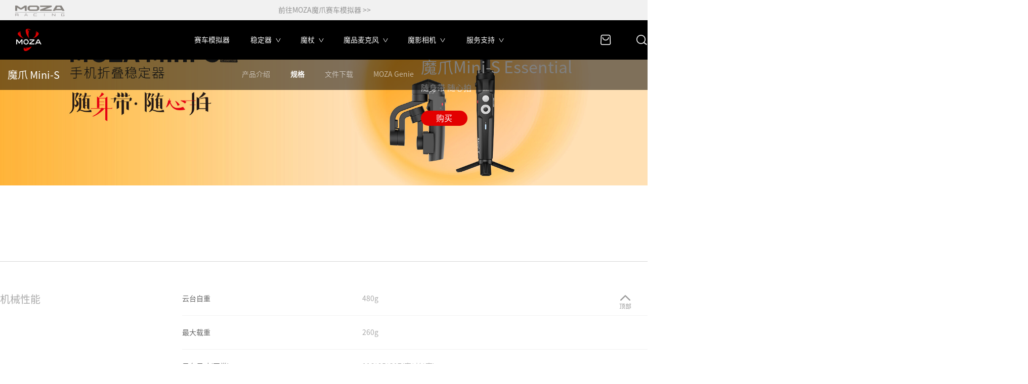

--- FILE ---
content_type: text/html; charset=utf-8
request_url: https://www.gudsen.com/cn/moza-mini-s-spec
body_size: 12454
content:
<!DOCTYPE html>
<html>

<head>
    <title>
	魔爪Mini-S手机稳定器</title>
<meta name="description" content="手机稳定器可以伸缩自如，自拍，聚会拍出你想要的角度">
<meta name="keywords" content="手机稳定器">
<meta charset="utf-8">
<meta name="keywords" content="" />
<meta name="description" content="" />
<link rel="shortcut icon" href="/webfile/cn/images/favicon.ico?v1">
<meta http-equiv="X-UA-Compatible" content="IE=edge">
<meta name="viewport" content="width=device-width,initial-scale=1.0,maximum-scale=1.0, user-scalable=no" />
<meta http-equiv="X-UA-Compatible" content="IE=Edge">
<meta name="format-detection" content="telephone=no" />
<meta name="apple-mobile-web-app-capable" content="yes" />
<meta name="apple-mobile-web-app-status-bar-style" content="white" />
<meta name="apple-mobile-web-app-capable" content="yes">
<link rel="stylesheet" type="text/css" href="/webfile/cn/css/bootstrap.css?v2" />
<link rel="stylesheet" type="text/css" href="/webfile/cn/css/public.css?v51" />
<script>
	var urllink = "https://www.gudsen.com/cn/";
	var flink = 'https://www.gudsen.com/webfile/cn/';
	var errs = '';
	var kdomain = 'gudsen.com';
</script>
<!-- HTML5 shim and Respond.js IE8 support of HTML5 elements and media queries -->
<!--[if lt IE 9]>
	<script src="/webfile/cn/js/html5shiv.min.js"></script>
	<script src="/webfile/cn/js/respond.min.js"></script>
<![endif]
<script async src="https://www.googletagmanager.com/gtag/js?id=UA-58557024-1"></script>
<script>
	window.dataLayer = window.dataLayer || [];
	function gtag(){dataLayer.push(arguments);}
	gtag('js', new Date());

	gtag('config', 'UA-58557024-1');
</script>
-->


    <link rel="stylesheet" type="text/css" href="/webfile/cn/css/style.css?v2" />
</head>

<body>
    <!-- 头部 -->
    <!-- 返回顶部 -->
<div class="back_top">
    <div class="back_topimg"></div>
    <span>顶部</span>
</div>
<style type="text/css">
    .back_top {
        width: 45px;
        position: fixed;
        padding: 4px 0px;
        height: 43px;
        bottom: 100px;
        right: 22px;
        cursor: pointer;
        z-index: 111;
        text-align: center;
        border-radius: 6px;
        transition: all 0.5s ease;
        font-size: 12px;
        color: rgb(155, 155, 155);
    }

    .back_topimg {
        width: 20px;
        margin: 3px auto;
        height: 11px;
        background: url(/icon5.png) no-repeat -88px -92px;
        transition: all 0.5s ease;
    }

    .back_top:hover {
        background: #131313;
        color: #fff;
    }

    .back_top:hover .back_topimg {
        background: url(/icon5.png) no-repeat -60px -92px;
    }

    @media (min-width: 1200px) {
        .skipbox {
            width: 100%;
            background-color: #f1f1f1;
        }

        .skipmain {
            padding: 0px;
            max-width: 1440px;
            min-width: 1200px;
            margin: 0px auto;
            width: 100%;
            position: relative;
            z-index: 99;
            height: 40px;
            line-height: 40px;
            display: flex;
            flex-direction: row;
            justify-content: wrap;
                    justify-content: space-between;
        }

        .skipmain li {
            margin-left: 30px;
            height: 40px;
            line-height: 40px;
            opacity: .5;
            width: 123px;
        }

        .skipmain li img {
            width: 100%;
        }

        .skipmain li:hover {
            opacity: 1 !important;
        }
    }

    @media (max-width: 1200px) and (min-width: 768px) {
        .skipmain {
            padding: 0 5%;
            width: 100%;
            position: relative;
            z-index: 99;
            background-color: #f1f1f1;
            display: flex;
            flex-direction: row;
            justify-content: wrap;
            
        }

        .skipmain li {
            height: 40px;
            line-height: 40px;
            opacity: .5;
            width: 123px;
        }

        .skipmain li img {
            width: 100%;
        }

        .skipmain li:hover {
            opacity: 1 !important;
        }
    }

    @media (max-width: 768px) {

        .skipmain {
            padding: 0 15px;
            width: 100%;
            position: relative;
            z-index: 99;
            background-color: #f1f1f1;
            display: flex;
            flex-direction: row;
            justify-content: wrap;
            flex-wrap: wrap;
                    flex-wrap: nowrap;
        }

        .skipmain li {
            height: 40px;
            line-height: 40px;
            opacity: .5;
            width: 123px;
            margin-right: 0px;
        }

        .skipmain li img {
            width: 100%;
        }
    }
</style>

<!-- 返回顶部 -->

<div class="headermain">
    <div class="skipbox">
        <ul class="skipmain">
            
            <li>
                <a href="https://www.mozaracing.cn?utm_source=mozasite&utm_medium=announcement&utm_campaign=bar"
                    target="_blank"><img
                        src="https://back.mozaracing.com/wp-content/uploads/2021/09/MOZARacinglogo-black.svg"
                        style="width:80%; " alt="MOZA魔爪模拟器官网" title="MOZA魔爪模拟器官网"></a>
            </li>
            <li style="width: 57%;">
                <a style="color:#333;" href="https://www.mozaracing.cn?utm_source=mozasite&utm_medium=announcement&utm_campaign=bar"
                    target="_blank">前往MOZA魔爪赛车模拟器 >></a>
            </li>
        </ul>
    </div>
    <div class="header">
        <div class="logobox clearfix">
            <div class="logo">
                <a href="/cn" title="">
                    <img src="/upfile/admin/image/20200506/20200506175227_35241.png" alt="" title="">
                </a>
            </div>
            <div class="menubth hidden-lg">
                <span></span>
                <span></span>
                <span></span>
            </div>
            <div class="headerSearch hidden-lg">
                <a href="https://mall.jd.com/index-1000105841.html" title="">
                    <!-- <input type="" name=""> -->
                    <!-- <img src="/webfile/cn/images/search.png" alt="" title=""> -->
                    <img src="/webfile/cn/images/shopping_bag.png" alt="" title="">
                </a>
            </div>


        </div>

        <div class="headerbox">
            <ul class="headerlist">
                  <li class="listO">
                    <div class="headertext">
                        <a href="https://www.mozaracing.cn?utm_source=mozasite&utm_medium=announcement&utm_campaign=bar" title="">赛车模拟器</a>
                    </div>
                </li>
                <li class="listO listO2">
                        <div class="headertext">
                            <a href="javascript:;" title="">
                                稳定器                            </a>
                            <em>
                                <img src="/webfile/cn/images/icon05.png" alt="" title="" class="arrow arrow1">
                                <img src="http://www.gudsen.com/cummunity/images/404/icon05.png" alt="" title=""
                                    class="arrow arrow2">
                            </em>

                        </div>
                        <div class="headernav">
                            <div class="back"><span>
                                    返回上一级
                                </span> </div>
                            <ol>
                                <li class="listT">
                                        <div class="navtitle">
                                                                                            <a href="/cn/moza_professional" title="">
                                                    专业级产品                                                </a>
                                                <!-- <em class="navtitlebtn"></em> -->                                        </div>
                                        <p class="describe">
                                                                                    </p>
                                        <div class="navcon navcon1 clearfix">
                                                                                            <dl>
                                                    <dd>
                                                                                                                    <a href="/cn/moza-air-x"
                                                                title="魔爪 Air X">
                                                                <div class="navconimg visible-lg">
                                                                    <img src="/upfile/admin/image/20200106/20200106180606_46542.png" alt="魔爪 Air X"
                                                                        title="魔爪 Air X">
                                                                </div>
                                                                <div class="navcontext">
                                                                    魔爪 Air X                                                                </div>
                                                            </a>                                                    </dd>
                                                </dl>
                                                                                                <dl>
                                                    <dd>
                                                                                                                    <a href="/cn/moza-aircross-s"
                                                                title="魔爪 AirCross S">
                                                                <div class="navconimg visible-lg">
                                                                    <img src="/upfile/admin/image/20221205/20221205174546_71292.png" alt="魔爪 AirCross S"
                                                                        title="魔爪 AirCross S">
                                                                </div>
                                                                <div class="navcontext">
                                                                    魔爪 AirCross S                                                                </div>
                                                            </a>                                                    </dd>
                                                </dl>
                                                                                                <dl>
                                                    <dd>
                                                                                                                    <a href="/cn/moza-aircross-3"
                                                                title="魔爪 AirCross 3">
                                                                <div class="navconimg visible-lg">
                                                                    <img src="/upfile/admin/image/20211108/20211108171636_19374.jpg" alt="魔爪 AirCross 3"
                                                                        title="魔爪 AirCross 3">
                                                                </div>
                                                                <div class="navcontext">
                                                                    魔爪 AirCross 3                                                                </div>
                                                            </a>                                                    </dd>
                                                </dl>
                                                                                                <dl>
                                                    <dd>
                                                                                                                    <a href="/cn/moza-air-2s"
                                                                title="魔爪 Air 2S">
                                                                <div class="navconimg visible-lg">
                                                                    <img src="/upfile/admin/image/20210527/20210527115229_80234.png" alt="魔爪 Air 2S"
                                                                        title="魔爪 Air 2S">
                                                                </div>
                                                                <div class="navcontext">
                                                                    魔爪 Air 2S                                                                </div>
                                                            </a>                                                    </dd>
                                                </dl>
                                                                                                <dl>
                                                    <dd>
                                                                                                                    <a href="/cn/moza-air-2"
                                                                title="魔爪 Air 2">
                                                                <div class="navconimg visible-lg">
                                                                    <img src="/upfile/admin/image/20200106/20200106180108_59366.png" alt="魔爪 Air 2"
                                                                        title="魔爪 Air 2">
                                                                </div>
                                                                <div class="navcontext">
                                                                    魔爪 Air 2                                                                </div>
                                                            </a>                                                    </dd>
                                                </dl>
                                                                                                <dl>
                                                    <dd>
                                                                                                                    <a href="/cn/moza-air"
                                                                title="魔爪 Air">
                                                                <div class="navconimg visible-lg">
                                                                    <img src="/upfile/admin/image/20200106/20200106175950_69700.png" alt="魔爪 Air"
                                                                        title="魔爪 Air">
                                                                </div>
                                                                <div class="navcontext">
                                                                    魔爪 Air                                                                </div>
                                                            </a>                                                    </dd>
                                                </dl>
                                                                                                <dl>
                                                    <dd>
                                                                                                                    <a href="/cn/moza-aircross"
                                                                title="魔爪 AirCross">
                                                                <div class="navconimg visible-lg">
                                                                    <img src="/upfile/admin/image/20200106/20200106180311_72463.png" alt="魔爪 AirCross"
                                                                        title="魔爪 AirCross">
                                                                </div>
                                                                <div class="navcontext">
                                                                    魔爪 AirCross                                                                </div>
                                                            </a>                                                    </dd>
                                                </dl>
                                                                                                <dl>
                                                    <dd>
                                                                                                                    <a href="/cn/moza-aircross-2"
                                                                title=" 魔爪 AirCross 2">
                                                                <div class="navconimg visible-lg">
                                                                    <img src="/upfile/admin/image/20200106/20200106180431_49355.png" alt=" 魔爪 AirCross 2"
                                                                        title=" 魔爪 AirCross 2">
                                                                </div>
                                                                <div class="navcontext">
                                                                     魔爪 AirCross 2                                                                </div>
                                                            </a>                                                    </dd>
                                                </dl>
                                                                                        </div>
                                    </li><li class="listT">
                                        <div class="navtitle">
                                                                                            <a href="/cn/moza_consumer" title="">
                                                    消费级产品                                                </a>
                                                <!-- <em class="navtitlebtn"></em> -->                                        </div>
                                        <p class="describe">
                                                                                    </p>
                                        <div class="navcon navcon1 clearfix">
                                                                                            <dl>
                                                    <dd>
                                                                                                                    <a href="/cn/moza-mini-mx-3"
                                                                title="魔爪 Mini MX 3">
                                                                <div class="navconimg visible-lg">
                                                                    <img src="/upfile/admin/image/20250328/20250328100526_12969.png" alt="魔爪 Mini MX 3"
                                                                        title="魔爪 Mini MX 3">
                                                                </div>
                                                                <div class="navcontext">
                                                                    魔爪 Mini MX 3                                                                </div>
                                                            </a>                                                    </dd>
                                                </dl>
                                                                                                <dl>
                                                    <dd>
                                                                                                                    <a href="/cn/moza-mini-p-max"
                                                                title="魔爪 Mini-P MAX">
                                                                <div class="navconimg visible-lg">
                                                                    <img src="/upfile/admin/image/20220722/20220722162611_27887.png" alt="魔爪 Mini-P MAX"
                                                                        title="魔爪 Mini-P MAX">
                                                                </div>
                                                                <div class="navcontext">
                                                                    魔爪 Mini-P MAX                                                                </div>
                                                            </a>                                                    </dd>
                                                </dl>
                                                                                                <dl>
                                                    <dd>
                                                                                                                    <a href="/cn/moza-mini-mx-2"
                                                                title="魔爪 Mini MX 2">
                                                                <div class="navconimg visible-lg">
                                                                    <img src="/upfile/admin/image/20210909/20210909145150_71633.png" alt="魔爪 Mini MX 2"
                                                                        title="魔爪 Mini MX 2">
                                                                </div>
                                                                <div class="navcontext">
                                                                    魔爪 Mini MX 2                                                                </div>
                                                            </a>                                                    </dd>
                                                </dl>
                                                                                                <dl>
                                                    <dd>
                                                                                                                    <a href="/cn/moza-mini-s-zunxiang"
                                                                title="魔爪 Mini-S尊享版">
                                                                <div class="navconimg visible-lg">
                                                                    <img src="/upfile/admin/image/20210909/20210909145215_66559.png" alt="魔爪 Mini-S尊享版"
                                                                        title="魔爪 Mini-S尊享版">
                                                                </div>
                                                                <div class="navcontext">
                                                                    魔爪 Mini-S尊享版                                                                </div>
                                                            </a>                                                    </dd>
                                                </dl>
                                                                                                <dl>
                                                    <dd>
                                                                                                                    <a href="/cn/moza-mini-mx"
                                                                title="魔爪 Mini MX">
                                                                <div class="navconimg visible-lg">
                                                                    <img src="/upfile/admin/image/20200707/20200707113449_67226.png" alt="魔爪 Mini MX"
                                                                        title="魔爪 Mini MX">
                                                                </div>
                                                                <div class="navcontext">
                                                                    魔爪 Mini MX                                                                </div>
                                                            </a>                                                    </dd>
                                                </dl>
                                                                                                <dl>
                                                    <dd>
                                                                                                                    <a href="/cn/moza-mini-p"
                                                                title="魔爪 Mini-P">
                                                                <div class="navconimg visible-lg">
                                                                    <img src="/upfile/admin/image/20200513/20200513103124_54106.png" alt="魔爪 Mini-P"
                                                                        title="魔爪 Mini-P">
                                                                </div>
                                                                <div class="navcontext">
                                                                    魔爪 Mini-P                                                                </div>
                                                            </a>                                                    </dd>
                                                </dl>
                                                                                                <dl>
                                                    <dd>
                                                                                                                    <a href="/cn/moza-mini-mi"
                                                                title="魔爪 Mini-MI">
                                                                <div class="navconimg visible-lg">
                                                                    <img src="/upfile/admin/image/20200513/20200513103041_89473.png" alt="魔爪 Mini-MI"
                                                                        title="魔爪 Mini-MI">
                                                                </div>
                                                                <div class="navcontext">
                                                                    魔爪 Mini-MI                                                                </div>
                                                            </a>                                                    </dd>
                                                </dl>
                                                                                                <dl>
                                                    <dd>
                                                                                                                    <a href="/cn/moza-mini-s"
                                                                title="魔爪 Mini-S">
                                                                <div class="navconimg visible-lg">
                                                                    <img src="/upfile/admin/image/20200513/20200513103146_70495.png" alt="魔爪 Mini-S"
                                                                        title="魔爪 Mini-S">
                                                                </div>
                                                                <div class="navcontext">
                                                                    魔爪 Mini-S                                                                </div>
                                                            </a>                                                    </dd>
                                                </dl>
                                                                                        </div>
                                    </li><li class="listT">
                                        <div class="navtitle">
                                                                                            <a href="/cn/moza_accessories" title="">
                                                    配件                                                </a>
                                                <!-- <em class="navtitlebtn"></em> -->                                        </div>
                                        <p class="describe">
                                                                                    </p>
                                        <div class="navcon navcon1 clearfix">
                                                                                            <dl>
                                                    <dd>
                                                                                                                    <a href="/cn/moza-ifocus-m"
                                                                title="iFocus-M跟焦器">
                                                                <div class="navconimg visible-lg">
                                                                    <img src="/upfile/admin/image/20190408/20190408171445_86026.jpg" alt="iFocus-M跟焦器"
                                                                        title="iFocus-M跟焦器">
                                                                </div>
                                                                <div class="navcontext">
                                                                    iFocus-M跟焦器                                                                </div>
                                                            </a>                                                    </dd>
                                                </dl>
                                                                                                <dl>
                                                    <dd>
                                                                                                                    <a href="/cn/moza-slypod-remote-controller"
                                                                title="魔爪魔杖遥控器">
                                                                <div class="navconimg visible-lg">
                                                                    <img src="/upfile/admin/image/20200513/20200513103717_20330.png" alt="魔爪魔杖遥控器"
                                                                        title="魔爪魔杖遥控器">
                                                                </div>
                                                                <div class="navcontext">
                                                                    魔爪魔杖遥控器                                                                </div>
                                                            </a>                                                    </dd>
                                                </dl>
                                                                                                <dl>
                                                    <dd>
                                                        <a href="/cn/item?id=318"
                                                                title="专业摄影背包">
                                                                <div class="navconimg visible-lg">
                                                                    <img src="/upfile/admin/image/20200107/20200107102952_72985.png" alt="专业摄影背包"
                                                                        title="专业摄影背包">
                                                                </div>
                                                                <div class="navcontext">
                                                                    专业摄影背包                                                                </div>
                                                            </a>
                                                                                                                </dd>
                                                </dl>
                                                                                                <dl>
                                                    <dd>
                                                        <a href="/cn/item?id=317"
                                                                title="时尚摄影背包">
                                                                <div class="navconimg visible-lg">
                                                                    <img src="/upfile/admin/image/20200513/20200513103834_79059.png" alt="时尚摄影背包"
                                                                        title="时尚摄影背包">
                                                                </div>
                                                                <div class="navcontext">
                                                                    时尚摄影背包                                                                </div>
                                                            </a>
                                                                                                                </dd>
                                                </dl>
                                                                                                <dl>
                                                    <dd>
                                                                                                                    <a href="/cn/moza-ifocus-wireless-lens-control-systems"
                                                                title="MOZA iFOCUS智能无线镜头控制系统">
                                                                <div class="navconimg visible-lg">
                                                                    <img src="/upfile/admin/image/20180914/20180914185433_93678.png" alt="MOZA iFOCUS智能无线镜头控制系统"
                                                                        title="MOZA iFOCUS智能无线镜头控制系统">
                                                                </div>
                                                                <div class="navcontext">
                                                                    MOZA iFOCUS智能无线镜头控制系统                                                                </div>
                                                            </a>                                                    </dd>
                                                </dl>
                                                                                                <dl>
                                                    <dd>
                                                                                                                    <a href="/cn/moza-thumb-controller"
                                                                title="魔爪拇指控制器">
                                                                <div class="navconimg visible-lg">
                                                                    <img src="/upfile/admin/image/20180719/20180719185025_47331.png" alt="魔爪拇指控制器"
                                                                        title="魔爪拇指控制器">
                                                                </div>
                                                                <div class="navcontext">
                                                                    魔爪拇指控制器                                                                </div>
                                                            </a>                                                    </dd>
                                                </dl>
                                                                                        </div>
                                    </li>
                            </ol>
                        </div>
                    </li><li class="listO listO2">
                        <div class="headertext">
                            <a href="javascript:;" title="">
                                魔杖                            </a>
                            <em>
                                <img src="/webfile/cn/images/icon05.png" alt="" title="" class="arrow arrow1">
                                <img src="http://www.gudsen.com/cummunity/images/404/icon05.png" alt="" title=""
                                    class="arrow arrow2">
                            </em>

                        </div>
                        <div class="headernav">
                            <div class="back"><span>
                                    返回上一级
                                </span> </div>
                            <ol>
                                <li class="listT">
                                        <div class="navtitle">
                                                                                            <a href="/cn/moza_slypod-series" title="">
                                                    魔杖系列                                                </a>
                                                <!-- <em class="navtitlebtn"></em> -->                                        </div>
                                        <p class="describe">
                                                                                    </p>
                                        <div class="navcon navcon1 clearfix">
                                                                                            <dl>
                                                    <dd>
                                                                                                                    <a href="/cn/moza-slypod-pro"
                                                                title="Slypod Pro">
                                                                <div class="navconimg visible-lg">
                                                                    <img src="/upfile/admin/image/20210526/20210526175357_59813.png" alt="Slypod Pro"
                                                                        title="Slypod Pro">
                                                                </div>
                                                                <div class="navcontext">
                                                                    Slypod Pro                                                                </div>
                                                            </a>                                                    </dd>
                                                </dl>
                                                                                                <dl>
                                                    <dd>
                                                                                                                    <a href="/cn/moza-slypod-e"
                                                                title="Slypod E">
                                                                <div class="navconimg visible-lg">
                                                                    <img src="/upfile/admin/image/20200106/20200106181644_75471.png" alt="Slypod E"
                                                                        title="Slypod E">
                                                                </div>
                                                                <div class="navcontext">
                                                                    Slypod E                                                                </div>
                                                            </a>                                                    </dd>
                                                </dl>
                                                                                                <dl>
                                                    <dd>
                                                                                                                    <a href="/cn/moza-slypod"
                                                                title="Slypod">
                                                                <div class="navconimg visible-lg">
                                                                    <img src="/upfile/admin/image/20200106/20200106181440_92703.png" alt="Slypod"
                                                                        title="Slypod">
                                                                </div>
                                                                <div class="navcontext">
                                                                    Slypod                                                                </div>
                                                            </a>                                                    </dd>
                                                </dl>
                                                                                        </div>
                                    </li>
                            </ol>
                        </div>
                    </li><li class="listO listO2">
                        <div class="headertext">
                            <a href="javascript:;" title="">
                                魔品麦克风                            </a>
                            <em>
                                <img src="/webfile/cn/images/icon05.png" alt="" title="" class="arrow arrow1">
                                <img src="http://www.gudsen.com/cummunity/images/404/icon05.png" alt="" title=""
                                    class="arrow arrow2">
                            </em>

                        </div>
                        <div class="headernav">
                            <div class="back"><span>
                                    返回上一级
                                </span> </div>
                            <ol>
                                <li class="listT">
                                        <div class="navtitle">
                                                                                            <a href="/cn/moza_we-series" title="">
                                                    WE系列                                                </a>
                                                <!-- <em class="navtitlebtn"></em> -->                                        </div>
                                        <p class="describe">
                                                                                    </p>
                                        <div class="navcon navcon1 clearfix">
                                                                                            <dl>
                                                    <dd>
                                                                                                                    <a href="/cn/moza-we10-pro"
                                                                title="WE10 Pro 一拖二">
                                                                <div class="navconimg visible-lg">
                                                                    <img src="/upfile/admin/image/20210528/20210528111623_44573.png" alt="WE10 Pro 一拖二"
                                                                        title="WE10 Pro 一拖二">
                                                                </div>
                                                                <div class="navcontext">
                                                                    WE10 Pro 一拖二                                                                </div>
                                                            </a>                                                    </dd>
                                                </dl>
                                                                                                <dl>
                                                    <dd>
                                                                                                                    <a href="/cn/moza-we10"
                                                                title="WE10 2.4GHz数字无线麦克风">
                                                                <div class="navconimg visible-lg">
                                                                    <img src="/upfile/admin/image/20210909/20210909151335_82518.png" alt="WE10 2.4GHz数字无线麦克风"
                                                                        title="WE10 2.4GHz数字无线麦克风">
                                                                </div>
                                                                <div class="navcontext">
                                                                    WE10 2.4GHz数字无线麦克风                                                                </div>
                                                            </a>                                                    </dd>
                                                </dl>
                                                                                        </div>
                                    </li><li class="listT">
                                        <div class="navtitle">
                                                                                            <a href="/cn/moza_tu-series" title="">
                                                    TU系列                                                </a>
                                                <!-- <em class="navtitlebtn"></em> -->                                        </div>
                                        <p class="describe">
                                                                                    </p>
                                        <div class="navcon navcon1 clearfix">
                                                                                            <dl>
                                                    <dd>
                                                                                                                    <a href="/cn/moza-tu1-usb-desktop-microphone"
                                                                title="TU1 USB桌面麦克风">
                                                                <div class="navconimg visible-lg">
                                                                    <img src="/upfile/admin/image/20210527/20210527143322_55461.png" alt="TU1 USB桌面麦克风"
                                                                        title="TU1 USB桌面麦克风">
                                                                </div>
                                                                <div class="navcontext">
                                                                    TU1 USB桌面麦克风                                                                </div>
                                                            </a>                                                    </dd>
                                                </dl>
                                                                                        </div>
                                    </li><li class="listT">
                                        <div class="navtitle">
                                                                                            <a href="/cn/moza_m-series" title="">
                                                    M系列                                                </a>
                                                <!-- <em class="navtitlebtn"></em> -->                                        </div>
                                        <p class="describe">
                                                                                    </p>
                                        <div class="navcon navcon1 clearfix">
                                                                                            <dl>
                                                    <dd>
                                                                                                                    <a href="/cn/moza-mc1-lavalier-microphone"
                                                                title="MC1 领夹式麦克风">
                                                                <div class="navconimg visible-lg">
                                                                    <img src="/upfile/admin/image/20210527/20210527175817_22671.png" alt="MC1 领夹式麦克风"
                                                                        title="MC1 领夹式麦克风">
                                                                </div>
                                                                <div class="navcontext">
                                                                    MC1 领夹式麦克风                                                                </div>
                                                            </a>                                                    </dd>
                                                </dl>
                                                                                        </div>
                                    </li><li class="listT">
                                        <div class="navtitle">
                                                                                            <a href="/cn/moza_n-series" title="">
                                                    N系列                                                </a>
                                                <!-- <em class="navtitlebtn"></em> -->                                        </div>
                                        <p class="describe">
                                                                                    </p>
                                        <div class="navcon navcon1 clearfix">
                                                                                            <dl>
                                                    <dd>
                                                                                                                    <a href="/cn/moza-on-camera-microphone"
                                                                title="N2 摄像机麦克风">
                                                                <div class="navconimg visible-lg">
                                                                    <img src="/upfile/admin/image/20210527/20210527175625_97592.png" alt="N2 摄像机麦克风"
                                                                        title="N2 摄像机麦克风">
                                                                </div>
                                                                <div class="navcontext">
                                                                    N2 摄像机麦克风                                                                </div>
                                                            </a>                                                    </dd>
                                                </dl>
                                                                                        </div>
                                    </li>
                            </ol>
                        </div>
                    </li><li class="listO listO2">
                        <div class="headertext">
                            <a href="javascript:;" title="">
                                魔影相机                            </a>
                            <em>
                                <img src="/webfile/cn/images/icon05.png" alt="" title="" class="arrow arrow1">
                                <img src="http://www.gudsen.com/cummunity/images/404/icon05.png" alt="" title=""
                                    class="arrow arrow2">
                            </em>

                        </div>
                        <div class="headernav">
                            <div class="back"><span>
                                    返回上一级
                                </span> </div>
                            <ol>
                                <li class="listT">
                                        <div class="navtitle">
                                                                                            <a href="/cn/moza_moin-camera" title="">
                                                    魔影相机                                                </a>
                                                <!-- <em class="navtitlebtn"></em> -->                                        </div>
                                        <p class="describe">
                                                                                    </p>
                                        <div class="navcon navcon1 clearfix">
                                                                                            <dl>
                                                    <dd>
                                                                                                                    <a href="/cn/moza-moin-camera"
                                                                title="MOIN Camera">
                                                                <div class="navconimg visible-lg">
                                                                    <img src="/upfile/admin/image/20220225/20220225110534_80149.png" alt="MOIN Camera"
                                                                        title="MOIN Camera">
                                                                </div>
                                                                <div class="navcontext">
                                                                    MOIN Camera                                                                </div>
                                                            </a>                                                    </dd>
                                                </dl>
                                                                                        </div>
                                    </li>
                            </ol>
                        </div>
                    </li>                <li class="listO" style="display: none;">
                    <div class="headertext">
                        <a href="https://www.gudsen.com/cn/moza-slypod" title="">魔爪魔杖</a>
                    </div>
                </li>
                <li class="listO listO2">
                    <div class="headertext">
                        <a href="javascript:;" title="">
                            服务支持
                        </a>
                        <em>
                            <img src="/webfile/cn/images/icon05.png" alt="" title="" class="arrow arrow1">
                            <img src="http://www.gudsen.com/cummunity/images/404/icon05.png" alt="" title=""
                                class="arrow arrow2">
                        </em>

                    </div>
                    <div class="headernav">
                        <div class="back"><span>
                                返回上一级
                            </span> </div>
                        <ol>
                            <li class="listT">
                                <div class="navcon navcon1 clearfix">
                                    <dl>
                                        <dd>
                                            <a href="https://www.gudsen.com/cn/support" title="产品支持">
                                                <div class="navconimg visible-lg">
                                                    <img src="/webfile/cn/images/icon15.png" alt="产品支持" title="产品支持">
                                                </div>
                                                <div class="navcontext">
                                                    产品支持
                                                </div>
                                            </a>
                                        </dd>
                                    </dl>
                                </div>
                            </li>
                            <li class="listT">
                                <div class="navcon navcon1 clearfix">
                                    <dl>
                                        <dd>
                                            <a href="https://www.gudsen.com/cn/sales_policy" title="售后政策">
                                                <div class="navconimg visible-lg">
                                                    <img src="/webfile/cn/images/icon67.png" alt="售后政策" title="售后政策">
                                                </div>
                                                <div class="navcontext">
                                                    售后政策
                                                </div>
                                            </a>
                                        </dd>
                                    </dl>
                                </div>
                            </li>
                            <li class="listT">
                                <div class="navcon navcon1 clearfix">
                                    <dl>
                                        <dd>
                                            <a href="https://www.gudsen.com/cn/email" title="邮箱">
                                                <div class="navconimg visible-lg">
                                                    <img src="/webfile/cn/images/icon68.png" alt="邮箱" title="邮箱">
                                                </div>
                                                <div class="navcontext">
                                                    邮箱
                                                </div>
                                            </a>
                                        </dd>
                                    </dl>
                                </div>
                            </li>
                            <li class="listT">
                                <div class="navcon navcon1 clearfix">
                                    <dl>
                                        <dd>
                                            <a href="https://repair.gudsen.com" title="MOZA自助寄修">
                                                <div class="navconimg visible-lg">
                                                    <img src="/webfile/cn/images/repair.png" alt="MOZA自助寄修"
                                                        title="MOZA自助寄修">
                                                </div>
                                                <div class=" navcontext">
                                                    MOZA自助寄修
                                                </div>
                                            </a>
                                        </dd>
                                    </dl>
                                </div>
                            </li>
                           <!-- <li class="listT">
                                <div class="navcon navcon1 clearfix">
                                    <dl>
                                        <dd>
                                            <a href="https://www.gudsen.com/cn/moza-trade-in" title="MOZA以旧换新">
                                                <div class="navconimg visible-lg">
                                                    <img src="/webfile/cn/images/img/tradein-icon.png" alt="MOZA以旧换新"
                                                        title="MOZA自助寄修">
                                                </div>
                                                <div class=" navcontext">
                                                    MOZA以旧换新
                                                </div>
                                            </a>
                                        </dd>
                                    </dl>
                                </div>
                            </li> -->
                        </ol>
                    </div>
                </li>
            </ul>

            <div class="headerlanguage hidden-lg">
                <div class="languageH"><img src="/webfile/cn/images/icon04.png" alt="" title="">中文版 <em></em></div>
                <ul class="languagelist">
                    <li><a target="_blank" href="/" title="">英文版</a></li>
                    <li><a target="_blank" href="/cn" title="">中文版</a></li>
                    <!--<li><a target="_blank" href="/traditional" title="繁体">繁体版</a></li>
					<li><a target="_blank" href="/japanese" title="Japanese">日文版</a></li>
					<li><a target="_blank" href="/german" title="German">德文版</a></li>
					<li><a target="_blank" href="/french" title="French">法文版</a></li>
					<li><a target="_blank" href="/spanish" title="Spanish">西班牙</a></li>-->
                </ul>
            </div>


            <form action="/cn/search" id="search_form">
                <div class="headerright">
                    <div class="searchimg">
                        <img src="/home_en/img/img_en/search.png" class="img">
                    </div>
                    <div class="headerSearch">
                        <input type="text" style="padding: 10px;" id="keywords" value="" name="keywords">
                        <div id="search_submit" style="cursor: pointer;" alt="" title="">
                            <img src="/webfile/cn/images/search.png" class="search_submit1">
                            <img src="http://www.gudsen.com/cummunity/images/404/search.png" class="search_submit2">
                        </div>
                    </div>
                    <div class="headerStore visible-lg">
                        <a target="_blank" href="https://mall.jd.com/index-1000105841.html" title="">
                            <!-- Store -->
                            <img src="/webfile/home/images/shopping_bag.png?v3" alt="">
                        </a>
                    </div>

                </div>
            </form>
        </div>
    </div>

    <div class="headermask"></div>
</div>

<div class="Topheight"></div>
<script type="text/javascript" src="/webfile/home/js/jquery-1.9.1.min.js"></script>
<script type="text/javascript">
    $(function () {
        var img = $(".header .listT .navcon dl").eq(0).find(".navconimg img").attr("src");
        console.log(img)
        for (var i = 0; i < $(".header .listT").length; i++) {
            var img = $(".header .listT").eq(i).find("dl").eq(0).find(".navconimg img").attr("src");
            console.log(img);
            $(".header .listT").eq(i).prepend('<div class="nav_imgbox"><img src="' + img + '"></img></div>')
        }

    })

    // 修改
    $(".searchimg").click(function () {
        $(".headerSearch").css({ "display": "block" })
        $(".searchimg").css({ "display": "none" })
    })

</script>


<!-- 百度统计追踪 -->
<!-- 
<script>
    var _hmt = _hmt || [];
    (function () {
        var hm = document.createElement("script");
        hm.src = "https://hm.baidu.com/hm.js?ee8e110f2475d789c1c84f18a90efc77";
        var s = document.getElementsByTagName("script")[0];
        s.parentNode.insertBefore(hm, s);
    })();
</script>
-->

<script>
var _hmt = _hmt || [];
(function() {
  var hm = document.createElement("script");
  hm.src = "https://hm.baidu.com/hm.js?b2a717dbbe4cf28eb290dd348311c834";
  var s = document.getElementsByTagName("script")[0]; 
  s.parentNode.insertBefore(hm, s);
})();
</script>


<!-- Global site tag (gtag.js) - Google Analytics -->
<script async src="https://www.googletagmanager.com/gtag/js?id=UA-58557024-1"></script>
<script>
    window.dataLayer = window.dataLayer || [];
    function gtag() { dataLayer.push(arguments); }
    gtag('js', new Date());

    gtag('config', 'UA-58557024-1');
</script>

    <!-- banner -->
    <div class="crumbs crumbs2" style="background-image:url(/upfile/admin/image/20190326/20190326190154_85535.jpg);">
            <a href="javascript://">
                    <div class="crumbsBox crumbsBox2">
                        <div class="crumbsH crumbsH2">
                            魔爪Mini-S Essential                        </div>
                        <div class="crumbsT">
                            随身带 随心拍                        </div>

                        <span class="buybtn">购买</span>

                    </div>
                </a>        </div>

    <div class="introduce_nav">
    <div class="range clearfix">
        <h1 class="clearfix hidden-sm">
            <a href="javascript:;">
                魔爪 Mini-S            </a>
            <span class="visible-xs" id="introduce_nav_btn">
					<img src="/webfile/cn/images/icon05.png" alt="" class="introduce_nav_icon">
				</span>
        </h1>
        <div class="introduce_nav_box clearfix">
                        <ul class="introduce_nav_list clearfix">
                <li >
                    <a href="/cn/moza-mini-s" title="产品介绍">产品介绍</a>
                </li>

                <li class="cur">
                    <a href="/cn/moza-mini-s-spec" title="规格">规格</a>
                </li>

                <li >
                    <a href="/cn/moza-mini-s-downloads" title="文件下载">文件下载</a>
                </li>

                <!-- MOZA Genie https://www.gudsen.com/cn/moza-genie -->
                                <li>
                    <a href="/cn/moza-genie" title="">MOZA Genie</a>
                </li>
                
                
                
                            </ul>                                </div>
    </div>
</div>
<script>
    $(function () {
        $(".headermain").css({ "background-color": "#000000" })
        $(window).scroll(function () {

            if ($(window).scrollTop() > 10) {

                $('.introduce_nav').addClass('introduce_nav_cur');

                // $('.top').addClass('topcur');
                $(".headermain").css({ "opacity": "0","top":"-78px" })

            } else {

                $('.introduce_nav').removeClass('introduce_nav_cur');
                $(".headermain").css({ "opacity": "1","top":"0px" })

                // $('.top').removeClass('topcur');

            }

        });


    })

</script>

    <div class="pro_content">
        <div class="range clearfix" style="margin-top: 150px;">
            <script src="https://cdn.bootcss.com/jquery/3.2.1/jquery.slim.min.js" integrity="sha384-KJ3o2DKtIkvYIK3UENzmM7KCkRr/rE9/Qpg6aAZGJwFDMVNA/GpGFF93hXpG5KkN" crossorigin="anonymous"></script>
<script src="/Air2/Js/wow.min.js"></script>
<link rel="stylesheet" type="text/css" href="/Air2/Css/animate.min.css" /><link rel="stylesheet" type="text/css" href="/Air2/Css/bootstrap.css" /><link rel="stylesheet" type="text/css" href="/Air2/Css/Air2_spec.css" />
<script>
        $(function () {
            new WOW().init();
        })
    </script>
<div class="central">
	<ul class="centralul">
		<li class="centralli1 wow fadeInUp">
			<div class="centralli1l">
				机械性能
			</div>
			<div class="centralli1r">
				<div class="centralli1r1">
					<div class="centralli1r1_l">
						云台自重
					</div>
					<div class="centralli1r1_2">
						480g
					</div>
				</div>
				<div class="centralli1r1">
					<div class="centralli1r1_l">
						最大载重
					</div>
					<div class="centralli1r1_2">
						260g
					</div>
				</div>
				<div class="centralli1r1">
					<div class="centralli1r1_l">
						云台尺寸(正常)
					</div>
					<div class="centralli1r1_2">
						116*95*317(宽*长*高)
					</div>
				</div>
				<div class="centralli1r1">
					<div class="centralli1r1_l">
						云台尺寸(折叠)
					</div>
					<div class="centralli1r1_2">
						130*68*195
					</div>
				</div>
<br />
			</div>
		</li>
		<li class="centralli1 wow fadeInUp">
			<div class="centralli1l">
				手机设备
			</div>
			<div class="centralli1r">
				<div class="centralli1r1">
					<div class="centralli1r1_l">
						支持手机机型
					</div>
					<div class="centralli1r1_2">
						iphone X,8Plus,8,7Plus,7,6s Plus,6S,6Plus
					</div>
					<div class="centralli1r1_2">
						华为：荣耀系列：7C、8C、8X、8X max、9、9i、10、V9、V10、Play；<br />
P系列：P10、P20、P20 Pro、P20 Lite；<br />
Mate系列：10、10 Pro、RS；<br />
Nova系列： 2、2+、3、3e、3i
					</div>
					<div class="centralli1r1_2">
						Xiaomi Mi MIX 2, Mi
					</div>
				</div>
				<div class="centralli1r1">
					<div class="centralli1r1_l">
						支持手机宽度
					</div>
					<div class="centralli1r1_2">
						宽 58-88mm
					</div>
				</div>
			</div>
		</li>
		<li class="centralli1 wow fadeInUp">
			<div class="centralli1l">
				工作性能
			</div>
			<div class="centralli1r">
				<div class="centralli1r1">
					<div class="centralli1r1_l">
						机械移动范围
					</div>
					<div class="centralli1r1_2">
						航向轴: 270°
					</div>
					<div class="centralli1r1_2">
						横滚轴 :315°
					</div>
					<div class="centralli1r1_2">
						俯仰轴: 200°
					</div>
				</div>
			</div>
		</li>
		<li class="centralli1 wow fadeInUp">
			<div class="centralli1l">
				电池
			</div>
			<div class="centralli1r">
				<div class="centralli1r1">
					<div class="centralli1r1_l">
						型号
					</div>
					<div class="centralli1r1_2">
						18650
					</div>
				</div>
				<div class="centralli1r1">
					<div class="centralli1r1_l">
						容量
					</div>
					<div class="centralli1r1_2">
						2600 mAh
					</div>
				</div>
				<div class="centralli1r1">
					<div class="centralli1r1_l">
						电池续航时间
					</div>
					<div class="centralli1r1_2">
						8小时
					</div>
				</div>
				<div class="centralli1r1">
					<div class="centralli1r1_l">
						充电时间
					</div>
					<div class="centralli1r1_2">
						3小时
					</div>
				</div>
			</div>
		</li>
		<li class="centralli1 wow fadeInUp">
			<div class="centralli1l">
				扩展特性
			</div>
			<div class="centralli1r">
				<div class="centralli1r1">
					<div class="centralli1r1_l">
						蓝牙
					</div>
					<div class="centralli1r1_2">
						蓝牙&nbsp;4.0
					</div>
				</div>
				<div class="centralli1r1">
					<div class="centralli1r1_l">
						蓝牙控制范围
					</div>
					<div class="centralli1r1_2">
						5m
					</div>
				</div>
				<div class="centralli1r1">
					<div class="centralli1r1_l">
						输入
					</div>
					<div class="centralli1r1_2">
						Type-C
					</div>
				</div>
				<div class="centralli1r1">
					<div class="centralli1r1_l">
						USB输出接口
					</div>
					<div class="centralli1r1_2">
						5V600mA MicroUSB
					</div>
				</div>
			</div>
		</li>
	</ul>
	<div class="clear">
	</div>
</div>
<style>
</style>        </div>
    </div>

    <!-- 底部 -->
    <!-- <div class="height"></div> -->
    <style type="text/css">
    .footer .footerbox .footerboxlist li {
        position: relative;
    }

    .footer .footerbox .footerboxlist li a img {

        width: auto;

        height: 30px;
    }

    .footer .footerbox .footerboxlist li>img {

        height: auto;

        width: 100px;
        display: none;
        position: absolute;
        left: -35px;
        top: -103px;
    }
</style>
<div class="footer clearfix">
    <div class="footerlist clearfix">
        <dl>
            <dt>购买指南<em class="visible-xs"></em></dt>
                                <dd>
                        <a href="/cn/moza_professional" title="">
                            专业级产品                        </a>
                    </dd>                    <dd>
                        <a href="/cn/moza_consumer" title="">
                            消费级产品                        </a>
                    </dd>                    <dd>
                        <a href="/cn/moza_moin-camera" title="">
                            魔影相机                        </a>
                    </dd>                    <dd>
                        <a href="/cn/moza_accessories" title="">
                            配件                        </a>
                    </dd>        </dl>
        <dl>
            <dt>关于我们<em class="visible-xs"></em></dt>
                                <dd>
                        <a href="/cn/about-us" title="固胜简介">
                            固胜简介                        </a>
                    </dd>            <!--  				<dd><a href="/cn/news-newsroom-cn" title="固胜新闻">固胜新闻</a></dd>				<dd><a href="/cn/news-media-coverage-cn" title="媒体报道">媒体报道</a></dd> -->
            <dd><a href="https://www.gudsen.com/cn/news-newsroom-cn" title="固胜新闻">固胜新闻</a></dd>
            <dd><a href="https://www.mozaracing.cn?utm_source=mozasite&utm_medium=announcement&utm_campaign=bar" title="MOZA魔爪赛车模拟器官网">MOZA魔爪赛车模拟器官网</a></dd>
        </dl>
        <dl>
            <dt>购买渠道 <em class="visible-xs"></em></dt>
            <!--  -->
            <dd class="hidden-xs"><a href="https://mall.jd.com/index-1000105841.html" title="魔爪京东自营店" target="_blank">魔爪京东自营店</a></dd>
            <dd class="visible-xs"><a href="https://shop.m.jd.com/?shopId=1000105841" title="魔爪京东自营店" target="_blank">魔爪京东自营店</a></dd>

            <dd class="hidden-xs"><a href="https://mall.jd.com/index-816179.html" title="魔爪京东旗舰店" target="_blank">魔爪京东旗舰店</a></dd>
            <dd class="visible-xs"><a href="https://shop.m.jd.com/?shopId=816179" title="魔爪京东旗舰店" target="_blank">魔爪京东旗舰店</a></dd>

            <dd class="hidden-xs"><a href="https://moza.tmall.com/" title="魔爪天猫旗舰店" target="_blank">魔爪天猫旗舰店</a></dd>
            <dd class="visible-xs"><a href="https://moza.m.tmall.com/" title="魔爪天猫旗舰店" target="_blank">魔爪天猫旗舰店</a></dd>
        </dl>
        <dl>
            <dt>服务与支持 <em class="visible-xs"></em></dt>
            <dd><a href="https://www.gudsen.com/cn/contactus" title="">联系我们</a></dd>
            <dd><a href="/cn/downloads" title="Contact Us">下载</a></dd>
                                <dd>
                            <a href="/cn/support-moza_tech-support" title="产品支持">
                                产品支持                            </a>
                        </dd>
                                                                    <dd>
                            <a href="/cn/sales-moza_sales_policy" title="售后政策">
                                售后政策                            </a>
                        </dd>        </dl>
    </div>
    <div class="footerbox">
        <div class="footerboxH">订阅我们</div>
        <div class="footerboxT">最新动态</div>
        <div class="footerboxLink">

            <input type="text" name="" id='subscribe_email' placeholder="你的邮箱地址">
            <a href="" id='subscribe' title="">
                <img src="/webfile/cn/images/icon06.png" alt="" title="">
            </a>
        </div>
        <div class="footerboxT">请输入有效的邮箱地址</div>
        <ul class="footerboxlist">
            <li>
                <!-- <a href="https://www.facebook.com/gudsenmoza/" title=""> -->
                <a href="javascript:;" title="">
                    <img src="/webfile/cn/images/weixin_ico.png?v1" alt="" title="">
                </a>
                <img src="/webfile/cn/images/weixin_erweima.png">
            </li>
            <li>
                <!-- <a href="https://www.youtube.com/channel/UCHBIF5mblt4W0iPRKzU6qPA" title=""> -->
                <a href="javascript:;" title="">
                    <img src="/webfile/cn/images/weibo_ico.png?v1" alt="" title="">
                </a>
                <img src="/webfile/cn/images/weibo_erweima.png">
            </li>
            <!-- <li>
                <a href="https://www.instagram.com/gudsenmoza/" title="">
                    <img src="/webfile/cn/images/icon09.png" alt="" title="">
                </a>
            </li> -->
            <!-- <li>
                <a href="https://twitter.com/gudsentech" title="">
                    <img src="/webfile/cn/images/icon10.png" alt="" title="">
                </a>
            </li> -->
            <div class="top clearfix visible-lg">
                <div class="website"><a href="/cn" title="">www.gudsen.com</a></div>
                <div>
                    <ul class="topR clearfix">

                        <li>
                            <div class="topRlan">
                                <div class="topRimg topRimg1">
                                    <img src="https://www.gudsen.com/cummunity/images/404/icon04.png" alt="" title="" hsrc="https://www.gudsen.com/cummunity/images/404/icon04.png"
                                        class="">
                                </div>
                                <div class="topRimg topRimg2">
                                    <img src="http://www.gudsen.com/cummunity/images/404/icon04.png" alt="" title="" hsrc="http://www.gudsen.com/cummunity/images/404/icon04.png">
                                </div>
                                <div class="topRcon">中文版</div>
                            </div>
                            <div class="topRlancon">
                                <ol>
                                    <li><a target="_blank" href="/" title="English">English</a></li>
                                    <li><a target="_blank" href="/cn" title="Chinese">中文</a></li>
                                      <!-- <li><a target="_blank" href="/japanese" title="Japanese">日本語</a></li>
                                  <li><a target="_blank" href="/" title="German">Deutsch</a></li>
                                        <li><a target="_blank" href="/" title="French">Français</a></li> 
                                    <li><a target="_blank" href="/de" title="German">Deutsch</a></li>
                                    <li><a target="_blank" href="/french" title="French">Français</a></li>
                                    <li><a target="_blank" href="/spanish" title="Spanish">Español</a></li>
                                    <li><a target="_blank" href="/traditional" title="Traditional">繁體</a></li>-->
                                </ol>
                            </div>
                        </li>
                    </ul>
                </div>
            </div>
        </ul>
    </div>
</div>
<div class="bottom clearfix">
    <div class="bottomup clearfix">
        <div class="bottomL clearfix">
            <div class="logoB hidden-xs">
                <a href="/cn" title=""><img src="/upfile/admin/image/20200506/20200506175227_35241.png" alt="" title=""></a>
            </div>
        </div>
        <ul class="bottomR clearfix">
            <li>
                <a href="/cn/privacy-policy" title="隐私权政策">隐私权政策</a>
            </li>
            <li>
                <a href="/cn/terms-of-use" title="使用条款">使用条款</a>
            </li>
            <li>
                <a href="/cn/map" title="">网站地图</a>
            </li>
        </ul>
    </div>
    <a href="https://beian.miit.gov.cn" target="_blank">
        <div class="bottomdown">
            <!-- <div class="bottomT"> -->

            Copyright © 2022 MOZA魔爪（深圳固胜智能科技） 版权所有  粤ICP备2022072247号

                <!-- </div> -->
        </div>
    </a>
</div>

<script type='text/javascript' src='https://ykf-webchat.7moor.com/javascripts/7moorInit.js?accessId=38c812e0-941d-11ea-9826-9502626ba1a9&autoShow=true&language=ZHCN'
    async='async'>

    </script>
<!-- <script src="https://gudsen.udesk.cn/im_client/js/udesk_feedback.js"></script>
<style type="text/css" media="screen, projection">
    @import url(https://gudsen.udesk.cn/im_client/css/udesk_feedback.css);
</style> -->
<!-- <script type="text/javascript">
    if ("undefined" !== typeof(UdeskFeedback)) {
        UdeskFeedback.init({
            url: "https://gudsen.udesk.cn",
            mode: "neither",
            color: "rgb(249, 4, 4)",
            title: "Support",
            position: "right"
        });
    }
</script> -->
<script type="text/javascript" src="/webfile/cn/js/jquery-1.9.1.min.js"></script>
<script type="text/javascript">
    $(".footerboxlist li a").hover(
        function () {
            $(this).siblings("img").show();
        },
        function () {
            $(this).siblings("img").hide()
        }
    )

</script>
<!-- <script>
        (function (a, h, c, b, f, g) { a["UdeskApiObject"] = f; a[f] = a[f] || function () { (a[f].d = a[f].d || []).push(arguments) }; g = h.createElement(c); g.async = 1; g.charset = "utf-8"; g.src = b; c = h.getElementsByTagName(c)[0]; c.parentNode.insertBefore(g, c) })(window, document, "script", "https://assets-cli.udesk.cn/im_client/js/udeskApi.js", "ud");
    ud({
        "code": "2964k4d2",
        "link": "https://gudsen.udesk.cn/im_client/?web_plugin_id=47133"
    });

</script> -->



<style>
    html {
        overflow-x: hidden;
    }

    .flake {
        z-index: 1111;
    }

    html {
        height: auto;
        position: relative;
    }

    body {
        height: 100%;
    }

    @media (max-width:768px) {

        .flake,
        .piaochuang {
            display: none !important;
        }
    }
</style>
<!-- 圣诞雪花代码 -->
<!-- <script type="text/javascript" src="/moveobj.js"> </script>
<script type="text/javascript">

    var flyimage1, flyimage2, flyimage3

    function pagestart() {

        flyimage1 = new Chip("flyimage1", 147, 168);
        flyimage2 = new Chip("flyimage2", 347, 368);
        flyimage3 = new Chip("flyimage3", 847, 868);


        movechip("flyimage1");
        movechip("flyimage2");
        movechip("flyimage3");

    }

    if (window.addEventListener)
        window.addEventListener("load", pagestart, false)
    else if (window.attachEvent)
        window.attachEvent("onload", pagestart)
    else if (document.getElementById)
        window.onload = pagestart
</script>
<div id="flyimage1" STYLE="position:absolute; left: -500px; width:47; height:68;z-index: 1111; top: 200px;" class="piaochuang">
    <a href="https://item.jd.com/100001317968.html#crumb-wrap" target="_blank"><img src="/air2_1.png" border="0" /></a>
</div>

<div id="flyimage2" STYLE="position:absolute; left: -100px; width:47; height:68;z-index: 1111; top: 600px;" class="piaochuang">
    <a href="https://item.jd.com/100001317968.html#crumb-wrap" target="_blank"><img src="/air2_2.png" border="0" /></a>
</div>

<div id="flyimage3" STYLE="position:absolute; left: -300px; width:47; height:68;z-index: 1111; top: 900px;" class="piaochuang">
    <a href="https://item.jd.com/100001317968.html#crumb-wrap" target="_blank"><img src="/air2_3.png" border="0" /></a>
</div>







<link rel="stylesheet" type="text/css" href="/normalize.css" />

<link href="https://cdn.bootcss.com/font-awesome/4.7.0/css/font-awesome.min.css" rel="stylesheet">

<script type="text/javascript" src="/jquery-1.11.0.min.js"></script>
<style>
    html{overflow-x: hidden;}
    .flake{z-index: 1111;}
    html{height: auto;position: relative;}
    body{height: 100%;}
    @media (max-width:768px){
        .flake,.piaochuang{display: none !important;}
    }
    </style>
<div class="container"></div>

<script type="text/javascript" src="/jquery.snow.js"></script>
<script type="text/javascript">




    var snowEffectInterval = jQuery.fn.snow({
        // min size of element (default: 20)
        minSize: 10,

        // max size of element (default: 50)
        maxSize: 50,

        // flake fall time multiplier (default: 20)
        fallTimeMultiplier: 10,

        // flake fall time difference (default: 10000)
        fallTimeDifference: 10000,

        // interval (miliseconds) between new element spawns (default: 500)
        spawnInterval: 300,

        // jQuery element to apply snow effect on (should work on any block element) (default: body)
        target: jQuery("body"),

        //elements to use in generating snow effect
        elements: [

            // Element #1
            {
                // html element to be spawned for this element
                html: '<i class="fa fa-snowflake-o" aria-hidden="true"></i>',
                // hex color for this element - works only for font based icons
                color: '#ffffff'
            },

            // Element #2
            {
                // html element to be spawned for this element
                html: '<i class="fa fa-bell-o" aria-hidden="true"></i>',
                // hex color for this element - works only for font based icons
                color: '#ed9b40'
            },

            // Element #3
            {
                // html element to be spawned for this element
                html: '<i class="fa fa-snowflake-o" aria-hidden="true"></i>',
                // hex color for this element - works only for font based icons
                color: '#ffffff'
            },

            // Element #4
            {
                // html element to be spawned for this element
                html: '<i class="fa fa-music" aria-hidden="true"></i>',
                // hex color for this element - works only for font based icons
                color: '#cc2037'
            },

            // Element #5
            {
                // html element to be spawned for this element
                html: '<i class="fa fa-snowflake-o" aria-hidden="true"></i>',
                // hex color for this element - works only for font based icons
                color: '#ffffff'
            },
        ]
    });


    $(window).on('load resize', function () {
        snowEffectInterval();
    });
</script> -->

<!-- 圣诞雪花代码结束 -->
    <!--
<div class="BMHeight visible-xs"></div>

<div class="Bmenu visible-xs">
	<ul class="clearfix">
		<li>
			<a href="/cn" title="">
				<div class="menuimg">
					<img src="/webfile/cn/images/icon44.png" alt="" title="">
				</div>
				<p>index</p>
			</a>
		</li>
		<li>
			<a href="/cn/cart" title="">
				<div class="menuimg">
					<img src="/webfile/cn/images/icon45.png" alt="" title="">
				</div>
				<p>Shopping Cart</p>
			</a>
		</li>
		<li>
			<a href="/cn/member" title="">
				<div class="menuimg">
					<img src="/webfile/cn/images/icon46.png" alt="" title="">
				</div>
				<p>User Center</p>
			</a>
		</li>
	</ul>
</div>-->
</body>
<script type="text/javascript" src="/webfile/cn/js/jquery-1.9.1.min.js"></script>
<script type="text/javascript" src="/webfile/cn/js/bootstrap.js"></script>
<script type="text/javascript" src="/webfile/cn/js/public.js"></script>
<script type="text/javascript" src="/webfile/cn/js/proshow2.js"></script>

</html>

--- FILE ---
content_type: text/css
request_url: https://www.gudsen.com/webfile/cn/css/public.css?v51
body_size: 43416
content:
@charset "UTF-8";

/*全局样式*/

* {
    padding: 0;

    margin: 0;
}

body {
    background: none;
}

li {
    list-style: none;
}

a,
u {
    text-decoration: none;
}

a:hover {
    text-decoration: none;
}

a:focus {
    text-decoration: none;

    outline: none;
}

input {
    outline: none;

    box-sizing: border-box;
}

input[type="text"] {
    appearance: button;

    -webkit-appearance: button;
}

textarea:focus {
    outline: none;
}

textarea {
    resize: none;

    appearance: button;

    -webkit-appearance: button;
}

button,
select {
    outline: none;

    appearance: button;

    -webkit-appearance: button;
}

button {
    border: none;
}

img {
    width: 100%;

    height: auto;
}

label {
    display: block;
}

h1,
h2,
h3,
h4,
h5,
h6,
label,
dt,
th {
    font-weight: normal;
}

h1,
h2,
h3,
h4,
h5,
h6,
ul,
ol,
dl,
p,
table,
label {
    margin: 0px;
}

@font-face {
    font-family: "思源黑体 CN Regular"; /*字体名称*/
    src: url("./SourceHanSansCN-Regular.otf"); /*字体源文件*/
}
body {
    font-family: "思源黑体 CN Regular" !important;
}

.free_editing {
    color: #333;

    font-size: 16px;

    line-height: 26px;
}

.free_editing img {
    width: 100%;

    /* max-width: 100%; */

    height: auto;
}

.range {
    max-width: 1440px;

    /* padding: 0 5%; */

    position: relative;

    margin: 0px auto;
}
.seriesrange {
    width: 100%;
}
.seriesrange .seriestitle {
    width: 100%;
    height: 75px;
    border-bottom: 1px solid #e1e1e1;
}
.seriesrange .seriestitle .seriesname {
    margin: 0 auto;
    width: 1200px;
    padding-top: 37px;
}
.seriesrange .seriestitle .seriesname .name1 {
    font-size: 16px;
    font-weight: normal;
    font-stretch: normal;
    letter-spacing: 0px;
    color: #2b2b2b;
    border-bottom: 2px solid #1b1b1b;
    display: inline-block;
    height: 37px;
    line-height: 37px;
    font-weight: bold;
}

.height {
    /*width: 100%;

	height: 80px;*/

    width: 100%;

    height: 100px;
    margin-top: -20px;
    background: #fff;
    position: absolute;
}

.title {
    width: 100%;

    color: #000;

    font-size: 18px;

    padding: 20px 0;

    margin-top: 30px;

    line-height: 24px;

    font-weight: bold;

    margin-bottom: 50px;

    text-transform: capitalize;

    border-bottom: 1px solid #ccc;
}

/* page */

.page {
    text-align: center;
    margin-bottom: 50px;
}

.page a {
    width: 40px;

    height: 40px;

    color: #959595;

    font-size: 12px;

    line-height: 40px;

    text-align: center;

    display: inline-block;
}

.page span {
    color: #fff;

    width: 40px;

    height: 40px;

    font-size: 12px;

    line-height: 40px;

    text-align: center;

    background: #e30000;

    display: inline-block;
}

.page u {
    width: 40px;

    height: 40px;

    color: #959595;

    line-height: 40px;

    text-align: center;

    display: inline-block;
}

.page input {
    width: 50px;

    height: 40px;

    border: none;

    color: #959595;

    line-height: 40px;

    margin-right: 10px;

    text-align: center;

    background: #f3f3f3;
}

.page button {
    width: 52px;

    height: 40px;

    color: #e30000;

    font-size: 16px;

    background: none;

    line-height: 35px;

    text-align: center;

    border: 2px solid #e30000;
}

.load {
    text-align: center;
}

.load a {
    color: #fff;

    font-size: 14px;

    border-radius: 5px;

    padding: 10px 40px;

    background: #e30000;

    display: inline-block;
}

/* banner */

.crumbs {
    width: 100%;

    height: auto !important;

    position: relative;

    background-size: cover;

    background-repeat: no-repeat;

    background-position: center center;

    display: flex;

    align-items: center;

    display: -webkit-flex;

    -webkit-align-items: center;
}

.crumbs a {
    width: 100%;

    height: 100%;

    display: block;

    display: flex;

    align-items: center;

    display: -webkit-flex;

    -webkit-align-items: center;
}

.crumbs .crumbsBox {
    color: #fff;

    width: 1200px;
    margin: 0 auto;
    /* margin-top: 120px; */
    z-index: 1;
    /* position: absolute;
	
		left: 18.75%; */
}

.crumbs .crumbsBox2 {
    left: 65%;
    position: absolute;
}

.crumbs .crumbsH {
    font-family: "思源黑体 CN Regular";
    font-size: 32px;
    font-weight: normal;
    font-stretch: normal;
    letter-spacing: 0px;
    color: #ffffff;

    position: relative;
    line-height: 32px;
    margin-bottom: 26px;

    /* padding-bottom: 30px; */
}

/* .crumbs .crumbsH:after {

	width: 30px;

	height: 3px;

	content: "";

	opacity: 0.5;

	display: block;

	background: #fff;

	position: absolute;

	left: 0;

	bottom: 0;

	filter: alpha(opacity=50);
} */

.crumbs .crumbsH2 {
    padding-bottom: 0px !important;

    margin-bottom: 10px;
}

@media screen and (min-width: 1200px) {
    .crumbs .crumbsH2 {
        width: 600px;
    }
}

.crumbs .crumbsH2:after {
    display: none;
}

.crumbs .crumbsT {
    width: 45%;
    font-size: 16px;

    line-height: 30px;
}

.crumbs .buybtn {
    font-size: 16px;

    margin-top: 30px;

    line-height: 20px;

    padding: 5px 30px;

    border-radius: 30px;

    background: #e30000;

    display: inline-block;
}

/* top */

.top {
    /* width: 100%;

	padding: 0px 5%;

	background: #fff;

	position: fixed;

	top: 0;

	left: 0;

	z-index: 10000 !important; */
    /* 修改 */
    position: relative;
    z-index: 11;
    width: 26%;
    float: right;
    /* 修改 */
}

.top .website {
    width: auto;

    float: left;

    display: none;

    font-size: 14px;

    line-height: 28px;
}

.top .website a {
    color: #000;

    display: block;
}

.top .topR {
    float: right;

    height: 28px;

    position: absolute;

    right: 2%;

    /* 修改 */
    /* bottom: -55px; */
    cursor: pointer;
    /* 修改 */

    z-index: 2;
    transition: all 0.3s ease;

    margin: 0px;
}

.top .topR > li {
    width: auto;

    float: left;

    padding: 0 20px;

    position: relative;
}

.top .topR > li:before {
    width: 1px;

    height: 10px;

    content: "";

    display: block;

    background: #b5b5b5;

    position: absolute;

    top: 7px;

    left: 0;
}

.top .topR > li:first-child:before {
    display: none;
}

.top .topR > li a {
    display: block;
}

.top .topR > li .topRimg {
    width: 25px;

    float: left;

    margin-right: 5px;
}
/* 修改 */
.topRimgxl {
    /* float: left;
	width: 8px;
	margin-left: 10px; */
    position: absolute;
    right: -20px;
    top: 4px;
}
.topRimgxl img {
    width: 100%;
}
/* 修改 */
.top .topR > li .topRcon {
    color: #000;

    float: left;

    font-size: 14px;

    line-height: 28px;
}

.top .topR > li .topRnum {
    float: left;

    width: 20px;

    color: #fff;

    height: 20px;

    margin-top: 4px;

    font-size: 12px;

    margin-left: 5px;

    overflow: hidden;

    line-height: 20px;

    text-align: center;

    border-radius: 50%;

    background: #e30000;
}

.top .topR > li .topRlancon {
    width: auto;

    display: none;

    min-width: 100%;

    padding-top: 40px;

    position: absolute;

    top: 0;

    right: 0;

    z-index: 10;
}

.top .topR > li .topRlancon ol {
    width: 100%;

    background: #fff;

    padding: 15px 30px;

    position: relative;

    word-break: keep-all;

    white-space: nowrap;

    border: 1px solid #ddd;
}

.top .topR > li .topRlancon ol:before {
    width: 0px;

    height: 0px;

    content: "";

    display: block;

    position: absolute;

    top: -10px;

    right: 30px;

    border-bottom: 10px solid #e30000;

    border-left: 8px solid transparent;

    border-right: 8px solid transparent;
}

.top .topR > li .topRlancon ol li {
    padding: 5px 0;
}

.top .topR > li .topRlancon ol li a {
    color: #333;

    display: block;

    font-size: 12px;

    line-height: 30px;
}

.top .topR > li .topRlancon ol li a:hover {
    color: #e30000;
}

.top .topR > li:hover .topRlancon {
    display: block;
}

.top .topR .operation2 {
    display: none;
}

.headermain {
    width: 100%;

    position: fixed;

    top: 0px;

    left: 0;
    background: rgba(51, 51, 51, 0.8);

    z-index: 9999;
}

.headermain.on {
    height: 100%;
}

.header {
    width: 100%;

    padding: 0 5%;

    position: relative;

    z-index: 99;
}

.header .logobox {
    position: absolute;

    top: 15px;

    left: 5%;

    z-index: 10;
}

.header .logobox .logo {
    float: none;
    width: auto;
    height: 24px;
    display: inline-block;
    padding-left: 30px;
}

.header .logobox .logo a {
    display: block;
}

.header .logobox .menubth {
    width: 24px;

    height: 20px;

    float: left;

    margin-top: 5px;

    position: relative;
}

.header .logobox .menubth span {
    width: 100%;

    height: 2px;

    display: block;

    background: #fff;

    position: absolute;

    top: 10px;

    left: 0;

    z-index: 101;

    transition: all 0.3s;

    -webkit-transform: all 0.3s;
}

.header .logobox .menubth span:first-child {
    top: 0;
}

.header .logobox .menubth span:last-child {
    top: 20px;
}

.header .logobox .menubth.open span {
    background: #fff;
}

.header .logobox .menubth.open span:first-child {
    top: 10px;

    transform: rotate(45deg);

    -webkit-transform: rotate(45deg);
}

.header .logobox .menubth.open span:nth-child(2) {
    display: none;
}

.header .logobox .menubth.open span:last-child {
    top: 10px;

    transform: rotate(-45deg);

    -webkit-transform: rotate(-45deg);
}

.header .headerbox {
    width: 100%;

    /* 修改 */
    padding-left: 30%;
    /* 修改 */

    position: relative;

    z-index: 9;
}

.header .headerbox .headerlist {
    margin: 0px;
    width: 100%;

    position: relative;

    z-index: 5;
}

.header .headerbox .headerright {
    width: auto;

    position: absolute;

    top: 22px;

    right: 100px;

    z-index: 6;
}

.header .listO {
    position: relative;

    /* 修改 */
    padding-right: 38px;
    /* 修改 */

    display: inline-block;

    *display: inline;

    zoom: 1;
}

.header .listO .headertext {
    height: 78px;

    /* 修改 */
    font-size: 14px;
    /* 修改 */

    line-height: 78px;
    transition: all 0.3s ease;
    position: relative;
}

.header .listO .headertext a {
    color: #000;
}

.header .listO .headertext .logo2 {
    width: 55px;

    margin-right: 6px;
}

.header .listO .headertext .arrow {
    width: 11px;

    height: 8px;

    margin-left: 5px;

    -webkit-transition: all 0.3s ease-in-out;

    -moz-transition: all 0.3s ease-in-out;

    -ms-transition: all 0.3s ease-in-out;

    -o-transition: all 0.3s ease-in-out;

    transition: all 0.3s ease-in-out;
}

.header .listO .headertext:after {
    width: 0;

    height: 2px;

    content: "";

    display: block;

    background: #e30000;

    position: absolute;

    left: 0;

    bottom: 0;
}

.header .listO .headernav {
    width: auto;

    display: none;

    width: 70%;

    padding-top: 5px;

    position: fixed;
    left: 0;
    right: 0;
    margin: auto;
}

.header .listT {
    padding: 10px 0;
    float: left;
    width: 33.333%;
    /*height: 255px;*/
    height: 330px;
    position: relative;
    padding-right: 10px;
    margin-top: 15px;
    border-bottom: 2px solid #eeeeee;
}
.header .listT:not(:nth-child(3n)):after {
    content: "";
    border: 1px solid #eeeeee;
    position: absolute;
    height: 80%;
    top: 0;
    bottom: 0;
    right: 0;
    margin: auto;
}
.header .listT .navtitle {
    width: 100%;
}
.header .listO .headernav ol {
    overflow: hidden;
}

.header .listT .navtitle a {
    color: #010101;
    display: block;

    font-size: 16px;

    line-height: 30px;
}

.header .listT .navcon {
    /* display: none; */

    position: relative;
    width: 100%;

    /* top: 30px;

	left: 150px; */
}
.header .listT .nav_imgbox {
    width: 30%;
    float: left;
    height: 100%;
}
.header .listT .navcon dl {
    width: 100%;

    /* text-align: center; */

    margin-right: 10px;
    margin-bottom: 0;

    /* display: inline-block;

	float: left; */
}

.header .listT .navcon dl dd .navconimg {
    width: 150px;

    overflow: hidden;
    display: none !important;
}

.header .listT .navcon dl dd .navconimg img {
    transition: 1s;
}

.header .listT .navcon dl dd .navcontext {
    color: #000;

    padding: 4px 0;

    font-size: 16px;

    line-height: 24px;
}

.header .listT .navcon dl dd:hover .navconimg img {
    -webkit-transform: scale(1.15);

    -moz-transform: scale(1.15);

    -ms-transform: scale(1.15);

    -o-transform: scale(1.15);

    transform: scale(1.15);
}

.header .listT .navcon dl dd:hover .navcontext {
    color: #e30000;
}

.header .headerStore {
    width: auto;

    float: right;

    /* 修改 */
    margin-right: 50px;
    /* 修改 */
}

.header .headerStore a {
    /* color: #fff;

  display: block;

  font-size: 16px;

  overflow: hidden;

  padding: 5px 15px;

  border-radius: 30px;

  background: #e30000; */
    /* 修改 */
    display: block;
    width: 22px;
    margin-top: 6px;
    /* 修改 */
}
/* 修改 */
.header .searchimg {
    /* width: 20px; */
    float: right;
    margin-top: 6px;
    cursor: pointer;
}
.header .searchimg img {
    width: 100%;
}
/* 修改 */
.header .headerSearch {
    width: auto;

    float: right;

    position: relative;
    /* 修改 */
    display: none;
    /* 修改 */
}

.header .headerSearch a {
    display: block;
}

.header .headerSearch input {
    width: 200px;

    height: 32px;

    display: block;

    overflow: hidden;
    color: #fff;
    background: none;

    border-radius: 30px;

    border: 1px solid #bebebe;
}

.header .headerSearch img {
    width: 20px;

    position: absolute;

    top: 6px;

    right: 15px;
}

.header .headeroperation {
    width: 100%;

    margin: 50px 0;
}

.header .headeroperation a {
    color: #fff;

    font-size: 14px;

    padding: 5px 15px;

    border-radius: 5px;

    margin-right: 20px;

    background: #e30000;

    display: inline-block;
}

.header .headerlanguage {
    margin-top: 20px;
}

.header .headerlanguage .languageH {
    color: #333;

    font-size: 16px;

    line-height: 26px;

    position: relative;

    margin-bottom: 10px;

    padding-bottom: 5px;

    padding-right: 20px;

    border-bottom: 1px dashed #e30000;
}

.header .headerlanguage .languageH img {
    width: 20px;

    float: left;

    display: block;

    margin-top: 3px;

    margin-right: 5px;
}

.header .headerlanguage .languageH em {
    width: 50%;

    height: 100%;

    display: block;

    position: absolute;

    top: 0;

    right: 20px;

    background: url(../images/icoAdd.png) right 12px no-repeat;
}

.header .headerlanguage .languageH em.on {
    background-position: right -56px;
}

.header .headerlanguage .languagelist {
    display: none;
}

.header .headerlanguage .languagelist a {
    color: #333;

    display: block;

    font-size: 14px;

    padding: 5px 30px;

    line-height: 24px;
}

.header.in {
    height: 100%;
}

.header.in .logobox {
    position: fixed;

    top: 0;

    left: 0;

    padding: 20px 5%;

    background: #333;
}

.header.in .container {
    height: 100%;
}

.header.in .headerbox {
    opacity: 1;

    overflow-y: auto;

    background: #eee;

    position: fixed;

    top: 0;

    left: 0;

    padding: 0 5%;

    padding-top: 80px;

    transition: all 1s;

    -webkit-transition: all 1s;

    transform: translateY(0px);

    -o-transform: translateY(0px);

    -ms-transform: translateY(0px);

    -moz-transform: translateY(0px);

    -webkit-transform: translateY(0px);
}

.header.in .headerbox .headerright {
    display: none;
}

.header.in .listO {
    width: 100%;

    display: block;

    padding-right: 0;
    position: relative;
}

.header.in .listO .headertext {
    height: 50px;

    line-height: 50px;
}

.header.in .listO .headertext .logo2 {
    display: none;
}

.header.in .listO .headertext em {
    display: none;
}

.header.in .listO .headernav {
    display: block;
    padding-top: 0;
    margin-top: 8px;
    position: fixed;
    padding-left: 0;
    width: 90%;
    left: 105%;
    right: 0;
    display: none;
    top: 70px;
    margin: auto;
}
.headernav .back {
    color: #000;
    height: 50px;
    line-height: 50px;
    font-size: 16px;
    border-bottom: 1px dashed #e30000;
    display: none;
}
.header.in .headernav .back {
    display: block;
}
.headernav .back span {
    color: #b2b2b2;
    font-size: 20px;
}
.header.in .listO2 .headertext {
    border-bottom: 1px dashed #e30000;
    background: url(../images/left_ico.png) right center no-repeat;
}

.header.in .listT {
    padding: 0;
    float: none;
    width: 100%;
    height: 50px;
    line-height: 50px;
    font-size: 16px;
    border-bottom: 1px dashed #e30000;
}

.header.in .listT .navtitle {
    width: 100%;

    position: relative;
}

.header.in .listT .navtitle a {
    line-height: 50px;
    font-size: 16px;
}

.header.in .listT .navtitle em {
    width: 50%;

    height: 100%;

    display: block;

    position: absolute;

    top: 0;

    right: 0;

    background: url(../images/icoAdd.png) right 12px no-repeat;
}

.header.in .listT .navtitle em.on {
    background-position: right -56px;
}

.header.in .listT .navcon {
    position: static;
    display: none;
}

.header.in .listT .navcon dl {
    width: 100%;

    display: block;

    margin-right: 0;

    text-align: left;

    padding-left: 30px;
}

.header.in .listT .navcon dl dd .navcontext {
    padding: 5px 0;

    font-size: 12px;
}

.headermask {
    width: 100%;

    /* height: 350px; */
    height: 100vh;

    display: none;

    background: #fff;

    position: absolute;

    z-index: 98;
}

@media screen and (max-width: 1200px) {
    .headermask {
        height: 420px;
    }
}

.cartbtn {
    width: 32px;

    height: 32px;

    float: right;

    margin-right: 20px;

    border-radius: 50%;

    position: relative;
}

.cartbtn a {
    color: #fff;

    display: block;
}

.cartbtn span {
    color: #fff;

    width: 14px;

    height: 14px;

    display: block;

    font-size: 12px;

    line-height: 14px;

    text-align: center;

    border-radius: 50%;

    background: #e30000;

    position: absolute;

    top: -3px;

    right: -3px;
}

.Topheight {
    width: 100%;

    height: 0px;
}

@media (min-width: 1500px) {
    .header .navcon1 {
        width: 1000px;
    }
}

@media (min-width: 1200px) and (max-width: 1499px) {
    .header .navcon1 {
        width: 700px;
    }
}

@media (min-width: 1200px) {
    .header .navcon2 {
        width: 500px;
    }

    .header .listO:hover .headertext:after {
        right: 0;

        width: 100%;

        transition: 0.5s;
    }

    .header .listO:hover .headertext .arrow {
        -webkit-transform: rotate(180deg);

        -moz-transform: rotate(180deg);

        -ms-transform: rotate(180deg);

        -o-transform: rotate(180deg);

        transform: rotate(180deg);
    }

    .header .listO:hover .headernav {
        display: block;
    }

    .header .listT:hover .navtitle a {
        color: #e30000;
    }

    .header .listT:hover .navcon {
        display: block;
    }
}

@media (max-width: 1199px) {
    .crumbs .crumbsBox {
        width: 400px;
    }

    .crumbs .crumbsBox .crumbsH {
        font-size: 30px;

        padding-bottom: 10px;
    }

    .crumbs .crumbsBox .crumbsT {
        font-size: 14px;
    }

    .crumbs .crumbsBox2 {
        left: 60%;
    }

    .headermain {
        top: 0;
    }

    .Topheight {
        height: 72px;
    }

    .header {
        padding: 20px 5%;
    }

    .header .logobox {
        width: 100%;

        position: static;
        text-align: center;
    }

    .header .headerSearch {
        margin-right: 20px;
        display: block;
    }

    .header .headerbox {
        width: 100%;

        height: 100%;

        opacity: 0;

        padding-left: 0;

        position: fixed;

        top: -100%;

        left: 0;

        transition: all 0.5s;

        -webkit-transition: all 0.5s;

        transform: translateY(-100%);

        -o-transform: translateY(-100%);

        -ms-transform: translateY(-100%);

        -moz-transform: translateY(-100%);

        -webkit-transform: translateY(-100%);
    }
}

@media (max-width: 991px) {
    .crumbs .crumbsBox {
        width: 300px;
    }

    .crumbs .crumbsBox .crumbsH {
        font-size: 20px;

        line-height: 20px;

        margin-bottom: 10px;
    }

    .crumbs .crumbsBox .crumbsT {
        font-size: 12px;
    }
}

@media (max-width: 767px) {
    .header.in .nav_imgbox {
        display: none;
    }
    .header.in .describe {
        display: none;
    }

    .crumbs .crumbsBox {
        margin: 0 auto;
        width: 93.6%;
        padding-top: 4%;
    }

    .crumbs .crumbsBox .crumbsH {
        font-size: 16px;

        line-height: 18px;

        margin-bottom: 10px;

        padding-bottom: 8px;
    }

    .crumbs .crumbsBox .crumbsH:after {
        height: 1px;
    }

    .crumbs .crumbsBox .crumbsT {
        width: 100%;
        line-height: 15px;
    }

    .crumbs .buybtn {
        font-size: 12px;

        padding: 2px 20px;

        margin-top: 15px;
    }

    .crumbs .crumbsBox2 {
        width: 40%;
        left: 58%;
    }

    .free_editing {
        font-size: 14px;

        line-height: 22px;
    }

    .range {
        padding: 0 15px;
    }
    .seriesrange {
        width: 100%;
    }
    .seriesrange .seriestitle {
        width: 100%;
        height: 86px;
        line-height: 86px;
        background-color: #434343;
        margin-top: 4%;
    }
    .seriesrange .seriestitle .seriesname {
        margin: 0 auto;
        width: 93.6%;
        padding-top: 0px;
    }
    .seriesrange .seriestitle .seriesname .name1 {
        font-size: 20px;
        font-weight: normal;
        font-stretch: normal;
        letter-spacing: 0px;
        color: #ffffff;
        border-bottom: 0px solid #1b1b1b;
        display: inline-block;
        height: 86px;
        line-height: 86px;
    }

    .height {
        height: 50px;
    }

    .title {
        padding: 10px 0;

        font-size: 16px;

        margin-top: 10px;

        margin-bottom: 30px;
    }

    .header {
        padding: 15px;
    }

    .Topheight {
        height: 54px;
    }

    .header.in .logobox {
        padding: 20px 15px;
    }

    .header.in .headerbox {
        padding: 80px 15px 0;
    }

    .header .headerStore a {
        font-size: 12px;

        padding: 3px 15px;
    }

    .header .logobox .menubth {
        margin-top: 0;
    }

    .header .headerSearch input {
        display: none;
    }

    .header .headerSearch img {
        position: static;

        margin-top: 3px;
    }
}

/* footer */

.footer {
    width: 100%;

    padding: 80px 30px;

    background: #131313;
}

.footer .footerlist {
    width: 70%;
    position: relative;
    z-index: 11;
    float: left;
}

.footer .footerlist dl {
    width: 25%;

    float: left;
}

.footer .footerlist dl dt {
    color: #fff;

    /* 修改 */
    font-size: 16px;
    /* 修改 */

    line-height: 24px;

    font-weight: bold;

    position: relative;

    margin-bottom: 20px;
}

.footer .footerlist dl dt em {
    width: 100%;

    position: absolute;

    top: 0;

    right: 10px;

    float: right;

    height: 100%;

    cursor: pointer;

    background: url(../images/icoAdd.png) right 16px no-repeat;
}

.footer .footerlist dl dt em.on {
    background-position: right -52px;
}

.footer .footerlist dl dd a {
    /* 修改 */

    color: #9d9d9d;

    display: block;

    font-size: 12px;
    margin-bottom: 10px;
    /* 修改 */

    margin-bottom: 20px;
}

.footer .footerlist dl dd a:hover {
    color: #e30000;
}

.footer .footerbox {
    position: relative;
    z-index: 11;
    width: 26%;

    float: right;
}

.footer .footerbox .footerboxH {
    color: #fff;

    font-size: 16px;

    line-height: 24px;

    font-weight: bold;

    position: relative;

    margin-bottom: 20px;
}

.footer .footerbox .footerboxT {
    /* 修改 */

    color: #9d9d9d;

    font-size: 12px;
    /* 修改 */

    line-height: 30px;

    margin-bottom: 8px;
}

.footer .footerbox .footerboxLink {
    width: 100%;

    position: relative;

    margin-bottom: 8px;
}

.footer .footerbox .footerboxLink input {
    width: 100%;

    height: 30px;

    color: #fff;

    font-size: 14px;

    background: none;

    line-height: 20px;

    border-radius: 30px;

    padding: 0 60px 0 15px;

    /* 修改 */

    border: 1px solid #666;
    /* 修改 */
}

.footer .footerbox .footerboxLink a {
    width: 45px;

    height: 28px;

    display: block;

    line-height: 24px;

    text-align: center;

    border-radius: 0 30px 30px 0;

    /* 修改 */
    background: #666;
    /* 修改 */

    position: absolute;

    top: 1px;

    right: 1px;
}

.footer .footerbox .footerboxLink a img {
    width: 11px;
}

.footer .footerbox .footerboxlist {
    width: 100%;

    margin-top: 40px;
}

.footer .footerbox .footerboxlist li {
    width: auto;

    margin-right: 15px;

    display: inline-block;
    position: relative;
}

.footer .footerbox .footerboxlist li a {
    display: block;
}

.footer .footerbox .footerboxlist li a img {
    width: auto;

    /* 修改 */

    /* height: 30px; */
    /* 修改 */
}

.footer .footerbox .footerboxlist li > img {
    height: auto;

    width: 100px;
    display: none;
    position: absolute;
    left: -35px;
    top: -103px;
}

.bottom {
    width: 100%;

    padding: 30px 30px !important;

    /* 修改 */
    background-color: #131313;

    /* border-top: 1px solid #535353; */
    /* 修改 */
    position: relative;
}

.bottom .bottomL {
    width: auto;

    float: left;
}

.bottom .bottomL .logoB {
    /* 修改 */

    float: left;

    /* width: 130px; */

    margin-right: 30px;
    margin-top: 10px;
    /* 修改 */
}

.bottom .bottomL .logoB img {
    width: auto;
}

.bottom .bottomL .bottomT {
    float: left;

    color: #ccc;

    font-size: 16px;

    line-height: 24px;
}

.bottom .bottomR {
    /* 修改 */
    float: left;
    /* 修改 */
}

.bottom .bottomR li {
    /* 修改 */
    font-size: 12px;
    /* 修改 */

    padding: 0 15px;

    line-height: 24px;

    position: relative;

    display: inline-block;
}

.bottom .bottomR li:before {
    width: 1px;

    height: 10px;

    content: "";

    display: block;

    background: #b5b5b5;

    position: absolute;

    top: 6px;

    left: 0;
}

.bottom .bottomR li:first-child:before {
    display: none;
}

.bottom .bottomR li a {
    /* 修改 */
    color: #9d9d9d;
    /* 修改 */

    display: block;
}
/* 修改 */
.bottomdown {
    border-top: 1px solid #535353;
    padding: 20px 0 70px 0;
    z-index: 1111;
    color: #9d9d9d;
    font-size: 12px;
    position: relative;
    margin-top: 10px;
}
/* 修改 */

@media (min-width: 992px) and (max-width: 1199px) {
    .footer .footerbox .footerboxlist li img {
        height: 22px;
    }

    .bottom .bottomL .logoB {
        width: 100px;

        margin-right: 15px;
    }

    .bottom .bottomL .bottomT {
        font-size: 14px;

        line-height: 20px;
    }

    .bottom .bottomR li {
        font-size: 14px;

        line-height: 20px;

        padding: 0 10px;
    }
}

@media (max-width: 991px) {
    .footer .footerlist {
        width: 100%;

        float: none;

        margin-bottom: 20px;
    }

    .footer .footerlist dl dt {
        font-size: 16px;
    }

    .footer .footerlist dl dd a {
        font-size: 14px;
    }

    .footer .footerbox {
        width: 40%;

        float: none;

        margin: 0 auto;
    }

    .bottom .bottomL {
        width: 100%;

        float: none;

        margin-bottom: 10px;
    }
}

@media (max-width: 767px) {
    .footer {
        padding: 20px 0 40px;
    }

    .footer .footerlist dl {
        width: 100%;

        float: none;

        margin-bottom: 10px;

        padding: 0 15px;
    }

    .footer .footerlist dl dt {
        font-size: 14px;

        margin: 0 -15px;

        padding: 8px 15px;

        margin-bottom: 8px;

        border-bottom: 1px dashed #bfbfbf;
    }

    .footer .footerlist dl dd {
        display: none;
    }

    .footer .footerlist dl dd a {
        line-height: 28px;

        margin-bottom: 5px;

        padding-left: 15px;
    }

    .footer .footerbox {
        width: 100%;

        padding: 0 30px;
    }

    .footer .footerbox .footerboxH {
        margin-bottom: 5px;
    }

    .footer .footerbox .footerboxlist {
        margin-top: 20px;
    }

    .bottom {
        padding: 10px 15px;
    }

    .bottom .bottomL .bottomT {
        font-size: 12px;

        line-height: 16px;
    }

    .bottom .bottomR {
        float: none;
    }

    .bottom .bottomR li {
        font-size: 12px;
    }
}

/* pay */

.payTop {
    width: 100%;

    padding: 25px 5%;

    background: #eee;
}

.payTop .Toplogo {
    float: left;
}

.payTop .Toplogo a {
    display: block;
}

.payTop .Toplogo img {
    float: left;

    width: 130px;
}

.payTop .Toplogo span {
    float: left;

    color: #666;

    font-size: 14px;

    margin-left: 15px;

    line-height: 24px;
}

.payTop .Topmember {
    float: right;
}

.payTop .Topmember a {
    display: block;
}

.payTop .Topmember img {
    width: 18px;

    float: left;
}

.payTop .Topmember span {
    float: left;

    color: #e30000;

    font-size: 14px;

    margin-left: 5px;

    line-height: 24px;
}

.paycon2 {
    padding-top: 60px;

    margin-bottom: 40px;

    padding-bottom: 40px;

    border-bottom: 1px solid #eee;
}

.paycon2 .payconL {
    float: left;

    color: #666;

    font-size: 16px;

    line-height: 28px;

    margin-right: 150px;
}

.paycon2 .payconR {
    float: left;

    color: #666;

    font-size: 14px;
}

.paycon2 .payconR span {
    float: left;

    display: block;

    line-height: 26px;
}

.paycon2 .payconR strong {
    float: left;

    display: block;

    color: #e30000;

    font-size: 22px;

    line-height: 26px;
}

.paycon3 {
    border-bottom: 1px solid #eee;
}

.paycon3 li {
    color: #666;

    font-size: 14px;

    line-height: 24px;

    margin-bottom: 5px;
}

.paycon3 li .paycon3L {
    width: 12%;

    float: left;

    text-align: right;

    margin-right: 15px;
}

.paycon3 li .paycon3R {
    width: auto;

    float: left;
}

.paycon4 {
    width: 520px;

    padding: 20px;

    margin: 40px 0;

    border: 1px solid #c9c9c9;
}

.paycon4 .paycon4img {
    width: 170px;

    float: left;

    margin-right: 30px;
}

.paycon4 .paycon4text {
    color: #666;

    font-size: 14px;

    line-height: 20px;
}

.payconBtn a {
    color: #fff;

    font-size: 18px;

    padding: 6px 80px;

    border-radius: 30px;

    background: #e30000;

    display: inline-block;
}

.payBottom {
    width: 100%;

    padding: 30px 0;

    text-align: center;

    position: fixed;

    left: 0;

    bottom: 0;

    border-top: 2px solid #eee;
}

.payBottom img {
    width: 130px;

    margin-right: 30px;
}

.payBottom span {
    color: #666;

    font-size: 16px;

    line-height: 24px;

    display: inline-block;
}

/* menu */

.BMHeight {
    width: 100%;

    height: 60px;
}

.Bmenu {
    width: 100%;

    padding: 8px 0;

    background: #eee;

    border-top: 1px solid #fff;

    position: fixed;

    left: 0;

    bottom: 0;

    z-index: 98;
}

.Bmenu li {
    float: left;

    width: 33.33%;

    text-align: center;
}

.Bmenu li a {
    display: block;
}

.Bmenu li .menuimg {
    width: 22px;

    margin: 0 auto;
}

.Bmenu li p {
    color: #333;

    font-size: 12px;

    margin-top: 4px;

    line-height: 16px;
}

/* search */

.searchbox {
    width: 100%;
}

.searchbox .Scon {
    width: 800px;

    margin: 80px 5%;

    position: relative;
}

.searchbox .Scon input {
    width: 100%;

    height: 80px;

    color: #e30000;

    font-size: 40px;

    background: none;

    border-radius: 60px;

    padding: 0 80px 0 30px;

    border: 2px solid #cdcdcd;
}

.searchbox .Scon button {
    width: 80px;

    height: 80px;

    background: none;

    text-align: center;

    position: absolute;

    top: 0;

    right: 0;
}

.searchbox .Scon button img {
    width: 40px;
}

.searchbox .Stab {
    width: 100%;

    padding: 0 5%;

    background: #eee;
}

.searchbox .Stab li {
    width: auto;

    color: #333;

    float: left;

    font-size: 22px;

    padding: 0 20px;

    line-height: 60px;
}

.searchbox .Stab li.on {
    color: #fff;

    background: #e30000;
}

.searchbox .Sbox {
    width: 100%;

    padding: 0 5%;
    margin-bottom: 100px;
}

.searchbox .Sbox .Slist li {
    padding: 60px 0;

    display: flex;

    align-items: center;

    display: -webkit-flex;

    -webkit-align-items: center;

    border-top: 1px solid #c1c1c1;
}

.searchbox .Sbox .Slist li:first-child {
    border-top: none;
}

.searchbox .Sbox .Slist li .SlistL {
    width: 30%;

    float: left;

    border: 1px solid #e6e6e6;
}

.searchbox .Sbox .Slist li .SlistR {
    width: 70%;

    float: left;

    padding-left: 60px;
}

.searchbox .Sbox .Slist li .SlistR .SlistRH {
    color: #333;

    font-size: 28px;

    line-height: 30px;

    font-weight: bold;

    margin-bottom: 20px;
}

.searchbox .Sbox .Slist li .SlistR .SlistRT {
    color: #333;

    font-size: 22px;

    line-height: 24px;

    margin-bottom: 30px;
}

.searchbox .Sbox .Slist li .SlistR .SlistRT2 {
    color: #333;

    height: 48px;

    font-size: 22px;

    line-height: 24px;

    margin-bottom: 30px;

    overflow: hidden;

    display: -webkit-box;

    -webkit-line-clamp: 2;

    text-overflow: ellipsis;

    -webkit-box-orient: vertical;
}

.searchbox .Sbox .Slist li .SlistR .SlistRL a {
    height: 30px;

    color: #e30000;

    font-size: 22px;

    line-height: 30px;

    margin-right: 30px;

    display: inline-block;
}

.searchbox .Sbox .Slist li .SlistR .SlistRL .buyBtn {
    color: #fff;

    padding: 0 20px;

    border-radius: 30px;

    background: #e30000;
}

.searchbox .Sbox .Slist li .SlistR .SlistRL span {
    color: #333;

    height: 30px;

    font-size: 22px;

    line-height: 30px;

    margin-right: 30px;

    display: inline-block;
}

.searchbox .Sbox .SRnone {
    color: #e30000;

    font-size: 30px;

    margin-top: 60px;

    font-weight: bold;

    text-align: center;
}

@media (max-width: 1199px) {
    /* search */

    .searchbox .Scon {
        margin: 60px 5%;
    }

    .searchbox .Scon input {
        height: 60px;

        font-size: 30px;
    }

    .searchbox .Scon button {
        width: 60px;

        height: 60px;
    }

    .searchbox .Scon button img {
        width: 35px;
    }

    .searchbox .Stab li {
        font-size: 18px;
    }
}

@media (max-width: 991px) {
    /* pay */

    .paycon3 li .paycon3L {
        width: 20%;
    }

    /* search */

    .searchbox .Scon {
        width: 100%;

        margin: 0;

        padding: 40px 5%;
    }

    .searchbox .Scon input {
        height: 50px;

        font-size: 22px;

        padding: 0 60px 0 30px;
    }

    .searchbox .Scon button {
        width: 50px;

        height: 50px;

        top: 40px;

        right: 5%;
    }

    .searchbox .Scon button img {
        width: 25px;
    }

    .searchbox .Sbox .Slist li {
        padding: 40px 0;
    }

    .searchbox .Sbox .Slist li .SlistR {
        padding-left: 40px;
    }

    .searchbox .Sbox .Slist li .SlistR .SlistRH {
        font-size: 22px;
    }

    .searchbox .Sbox .Slist li .SlistR .SlistRT {
        font-size: 18px;
    }

    .searchbox .Sbox .Slist li .SlistR .SlistRT2 {
        font-size: 18px;
    }

    .searchbox .Sbox .Slist li .SlistR .SlistRL a {
        font-size: 18px;
    }

    .searchbox .Sbox .Slist li .SlistR .SlistRL span {
        font-size: 18px;
    }
}

@media (max-width: 767px) {
    /* pay */

    .payTop {
        padding: 15px;
    }

    .payTop .Toplogo img {
        width: 110px;
    }

    .payTop .Toplogo span {
        font-size: 12px;

        line-height: 20px;
    }

    .payTop .Topmember span {
        font-size: 12px;

        line-height: 20px;
    }

    .paycon2 {
        padding-top: 30px;

        margin-bottom: 20px;

        padding-bottom: 20px;
    }

    .paycon2 .payconL {
        float: none;

        font-size: 12px;

        line-height: 20px;

        margin-right: 0;

        margin-bottom: 5px;
    }

    .paycon2 .payconR strong {
        font-size: 16px;
    }

    .paycon3 li {
        font-size: 12px;

        line-height: 20px;

        margin-bottom: 10px;
    }

    .paycon3 li .paycon3L {
        width: 100%;

        float: none;

        text-align: left;
    }

    .paycon4 {
        width: 100%;

        margin: 20px 0;

        padding: 15px;
    }

    .paycon4 .paycon4img {
        width: 120px;

        float: none;

        margin-right: 0;

        margin-bottom: 10px;
    }

    .paycon4 .paycon4text {
        font-size: 12px;

        line-height: 16px;
    }

    .payconBtn a {
        font-size: 14px;
    }

    .payBottom {
        padding: 15px;

        position: static;

        margin-top: 50px;
    }

    .payBottom span {
        font-size: 12px;

        line-height: 16px;
    }

    /* search */

    .searchbox .Scon {
        padding: 30px 5%;
    }

    .searchbox .Scon input {
        height: 40px;

        font-size: 18px;

        padding: 0 40px 0 20px;
    }

    .searchbox .Scon button {
        width: 40px;

        height: 40px;

        top: 30px;
    }

    .searchbox .Scon button img {
        width: 18px;
    }

    .searchbox .Stab li {
        font-size: 14px;

        line-height: 40px;

        padding: 0 30px;
    }

    .searchbox .Sbox .Slist li {
        padding: 25px 0;
    }

    .searchbox .Sbox .Slist li .SlistL {
        width: 40%;
    }

    .searchbox .Sbox .Slist li .SlistR {
        padding-left: 20px;
    }

    .searchbox .Sbox .Slist li .SlistR .SlistRH {
        font-size: 16px;

        margin-bottom: 0;
    }

    .searchbox .Sbox .Slist li .SlistR .SlistRT {
        font-size: 14px;

        margin-bottom: 0;
    }

    .searchbox .Sbox .Slist li .SlistR .SlistRT2 {
        height: 32px;

        font-size: 12px;

        line-height: 16px;

        margin-bottom: 5px;
    }

    .searchbox .Sbox .Slist li .SlistR .SlistRL a {
        height: 20px;

        font-size: 12px;

        line-height: 20px;

        margin-right: 10px;
    }

    .searchbox .Sbox .Slist li .SlistR .SlistRL .buyBtn {
        padding: 0 12px;

        margin-top: 5px;
    }

    .searchbox .Sbox .Slist li .SlistR .SlistRL span {
        height: 20px;

        font-size: 12px;

        line-height: 20px;

        margin-right: 10px;
    }
}

@media only screen and (device-width: 375px) and (device-height: 812px) and (-webkit-device-pixel-ratio: 3) {
    .Bmenu {
        padding-bottom: 20px;
    }

    .BMHeight {
        height: 80px;
    }
}

/*# sourceMappingURL=public.css.map */

#udesk-feedback-tab {
    bottom: 0px !important;
    width: 145px !important;
    top: auto !important;
    font-family: "思源黑体 CN Regular" !important;
}

#udesk-feedback-tab.udesk-feedback-tab-right {
    right: 16px !important;

    height: 40px;

    background-color: rgb(191, 10, 10) !important;

    padding-left: 25px;

    border-radius: 4px 4px 0 0px !important;
}

#udesk-feedback-tab div {
    display: inline-block !important;
    margin: 0px 3px !important;
}

.udesk-feedback-tab-right::before {
    content: "";
    display: block;
    width: 18px;
    height: 20px;
    position: absolute;
    left: 6px;
    top: 11px;
    background: url(https://app-widget-cdn-s0.b0.upaiyun.com/dist/images/icon-mq.png?v=npyjcj3l6o17nwmi)
        no-repeat 0px -20px;
}

@media (min-width: 1200px) {
    .headermaincur {
        transition: all 0.3s ease;
        background: rgba(51, 51, 51, 0.8) !important;
    }

    .headermaincur .header .listO .headertext {
        height: 50px;
        line-height: 50px;
    }

    .header {
        padding: 0px;
        max-width: 1440px;
        min-width: 1200px;
        margin: 0px auto;
    }

    .headermaincur .header .headerbox .headerright {
        top: 8px;
    }

    .topcur .topR {
        bottom: -40px;
    }

    .headermain .header .listO .headertext a {
        color: #fff;
    }

    /* .headermaincur .header .listO .headertext a{color: #000;} */
    .footer {
        max-width: 1440px;
        min-width: 1200px;
        position: relative;
        margin: 0px auto;
        padding: 80px 30px;
    }

    .footer::before {
        content: "";
        display: block !important;
        width: 200%;
        height: 100%;
        /* 修改 */
        background-color: #262626;
        /* 修改 */
        position: absolute;
        top: 0px;
        left: -50%;
    }

    .header .logobox {
        left: 0px;
        transition: all 0.3s ease;
    }

    .headermaincur .header .logobox {
        top: 1px;
    }

    .headermaincur .header .logobox img {
        /* height: 50px; */
    }

    .header .logobox .logo {
        height: auto;
    }

    .top .topR > li {
        padding: 0px 0px 0px 20px;
    }

    .top {
        /* width: 1440px;
		padding: 0px;
		background: #fff;
		position: fixed;
		top: 0;
		left: 50%;
		margin-left: -720px;
		z-index: 100; */
        /* 修改 */
        position: relative;
        z-index: 11;
        width: 26%;
        float: right;
        z-index: 1111111;
        /* 修改 */
    }

    .headermain .arrow1,
    .headermain .topRimg1,
    .headermain .search_submit1 {
        display: none;
    }

    .headermain .arrow2,
    .headermain .topRimg2,
    .headermain .search_submit2 {
        display: inline-block;
    }

    /* .headermaincur .arrow1,.headermaincur .topRimg1,.headermaincur .search_submit1{display: inline-block;}
.headermaincur .arrow2,.headermaincur .topRimg2,.headermaincur .search_submit2{display: none;} */
    .top .topRimg1 {
        display: none;
    }

    .top .topRimg2 {
        display: block;
    }

    /* .topcur .topRimg1{display: block; }
.topcur .topRimg2{display: none; } */
    .top .topR > li .topRcon {
        color: #fff !important;
        transition: all 0.3s ease;
    }

    /* .topcur .topR > li .topRcon{color: #000 !important;} */
    .bottom .bottomL .logoB img {
        margin-top: -25px;
    }

    .top .topR {
        /* 修改 */
        left: -20px;
        /* 修改 */
    }

    .header .headerbox .headerright {
        transition: all 0.3s ease;
        /* right: 155px; */
        /* 修改 */
        right: 0;
        /* 修改 */
    }

    .bottom {
        max-width: 1440px;
        min-width: 1200px;
        margin: 0px auto;
        padding: 30px 0px;
        position: relative;
    }

    .bottom::before {
        content: "";
        display: block !important;
        width: 200%;
        height: calc(100% + 2px);
        /* 修改 */
        background-color: #262626;
        /* border-top: 1px solid #535353; */
        /* 修改 */
        position: absolute;
        bottom: 0px;
        left: -50%;
        z-index: 1;
    }

    .bottom .bottomR,
    .bottom .bottomL {
        position: relative;
        z-index: 2;
    }
}

@media (max-width: 1200px) and (min-width: 768px) {
    .header {
        background: #eee;
    }

    .header .logobox .logo img {
        width: 60%;
    }
}

@media (max-width: 768px) {
    .header {
        background: #333;
    }

    .header .logobox .logo img {
        width: 60%;
    }
}
/* 修改 */
.indexfooter {
    width: 100%;
    background: #333333;
}

/* WE10 Pro */
@media screen and (max-width: 980px) {
    .WE10-SPEC {
        margin-top: -80px;
    }
}


--- FILE ---
content_type: text/css
request_url: https://www.gudsen.com/webfile/cn/css/style.css?v2
body_size: 57346
content:
@font-face {
    font-family: "思源黑体 CN Regular"; /*字体名称*/

    src: url("./SourceHanSansCN-Regular.otf"); /*字体源文件*/
}
body,
html {
    font-family: "思源黑体 CN Regular" !important; /*字体名称*/
} /*technology*/
.technology {
    width: 100%;
    display: flex;
    align-items: center;
    display: -webkit-flex;
    -webkit-align-items: center;
}
.technology .technologyimg {
    width: 50%;
    float: left;
}
.technology .technologybox {
    width: 50%;
    float: right;
    padding-left: 60px;
}

/*news*/
.newsTop {
    width: 100%;
    background: #eee;
}
.newsTop a {
    display: flex;
    align-items: center;
    display: -webkit-flex;
    -webkit-align-items: center;
}
.newsTop .newsTopimg {
    width: 50%;
    float: left;
    overflow: hidden;
}
.newsTop .newsTopimg img {
    transition: 1s;
}
.newsTop .newsTopimg:hover img {
    -webkit-transform: scale(1.15);
    -moz-transform: scale(1.15);
    -ms-transform: scale(1.15);
    -o-transform: scale(1.15);
    transform: scale(1.15);
}
.newsTop .newsTopbox {
    width: 50%;
    float: left;
    padding: 0 60px;
}
.newsTop .newsTopbox h3 {
    color: #000;
    font-size: 26px;
    text-overflow: ellipsis;
    line-height: 35px;
    font-weight: bold;
    margin-bottom: 15px;
    word-break: break-all;
    word-wrap: break-word;
} /*overflow: hidden;white-space: nowrap;*/
.newsTop .newsTopbox p {
    color: #333;
    height: 78px;
    font-size: 16px;
    line-height: 26px;
    overflow: hidden;
    display: -webkit-box;
    -webkit-line-clamp: 2;
    text-overflow: ellipsis;
    -webkit-box-orient: vertical;
    margin-bottom: 20px;
    -webkit-line-clamp: 3;
}
.newsTop .newsTopbox span {
    color: #333;
    display: block;
    font-size: 14px;
    line-height: 20px;
}
.newsTop:hover .newsTopbox h3 {
    color: #e30000;
}

.newslist {
    margin: 0 -15px;
    margin-bottom: 60px;
}
.newslist li {
    width: 25%;
    float: left;
    padding: 0 15px;
    margin-top: 60px;
}
.newslist li a {
    display: block;
}
.newslist li h3 {
    color: #000;
    padding: 20px 0;
    font-size: 18px;
    overflow: hidden;
    white-space: nowrap;
    text-overflow: ellipsis;
    line-height: 24px;
    font-weight: bold;
}
.newslist li p {
    color: #666;
    font-size: 14px;
    line-height: 20px;
}
.newslist li:hover {
    transition: 1s ease;
    transform: translate(0px, -8px);
    -ms-transform: translate(0px, -8px);
    -webkit-transform: translate(0px, -8px);
}
.newslist li:hover h3 {
    color: #e30000;
}

/*company show*/
.showboxL {
    width: 70%;
    float: left;
}
.showboxL .showboxT {
    margin-bottom: 30px;
}
.showboxL .showboxT h1 {
    color: #000;
    font-size: 22px;
    line-height: 24px;
    font-weight: bold;
    margin-bottom: 10px;
    text-transform: uppercase;
}
.showboxL .showboxT p {
    color: #666;
    font-size: 14px;
    line-height: 20px;
}

.showboxR {
    width: 26%;
    float: right;
}
.showboxR .showboxRT {
    width: 100%;
    background: #eee;
    margin-bottom: 30px;
    padding: 60px 40px 0;
}
.showboxR .showboxRT .showboxRTH {
    color: #000;
    font-size: 18px;
    line-height: 24px;
    font-weight: bold;
    margin-bottom: 25px;
    text-transform: uppercase;
}
.showboxR .showboxRT .showlist li {
    width: 100%;
    padding-bottom: 50px;
}
.showboxR .showboxRT .showlist li a {
    display: block;
}
.showboxR .showboxRT .showlist li .newslistimg {
    width: 100%;
    overflow: hidden;
}
.showboxR .showboxRT .showlist li .newslistimg img {
    transition: 1s;
}
.showboxR .showboxRT .showlist li h3 {
    color: #000;
    padding: 20px 0;
    font-size: 18px;
    overflow: hidden;
    white-space: nowrap;
    text-overflow: ellipsis;
    line-height: 24px;
    font-weight: bold;
}
.showboxR .showboxRT .showlist li p {
    color: #666;
    font-size: 14px;
    line-height: 20px;
}
.showboxR .showboxRT .showlist li:hover .newslistimg img {
    -webkit-transform: scale(1.15);
    -moz-transform: scale(1.15);
    -ms-transform: scale(1.15);
    -o-transform: scale(1.15);
    transform: scale(1.15);
}
.showboxR .showboxRT .showlist li:hover h3 {
    color: #e30000;
}
.showboxR .showboxRT .showShare {
    width: 100%;
    padding-bottom: 35px;
}
.showboxR .showboxRT .showShare li {
    width: auto;
    margin-right: 15px;
    margin-bottom: 15px;
    display: inline-block;
}
.showboxR .showboxRT .showShare li a {
    display: block;
}
.showboxR .showboxRT .showShare li img {
    width: auto;
    height: 30px;
}

/*contact*/

.contactinfo {
    width: 100%;
    display: flex;
    flex-direction: row;
    justify-content: space-between;
}
.contactinfo li {
    /* padding: 40%; */
}
.contactinfo li .infoH {
    color: #000;
    font-size: 24px;
    line-height: 30px;
    font-weight: bold;
    margin-bottom: 20px;
}
.contactinfo li .infoT {
    color: #333;
    font-size: 18px;
    line-height: 24px;
}
.infod {
    margin-bottom: 10px;
    display: flex;
    flex-direction: row;
    justify-content: wrap;
}
.infoname {
    font-size: 20px;
    color: #000000;
    width: 140px;
}
.contactForm {
    width: 100%;
    margin-top: 50px;
}

.formT {
    color: #333;
    font-size: 14px;
    line-height: 20px;
    padding-top: 15px;
    padding-left: 30px;
    margin-bottom: 30px;
}

.textI {
    color: #333;
    width: 100%;
    height: 40px;
    font-size: 14px;
    padding: 0 30px;
    background: none;
    line-height: 24px;
    position: relative;
    border-radius: 30px;
    margin-bottom: 25px;
    border: 1px solid #ccc;
}

.textA {
    color: #333;
    width: 100%;
    height: 200px;
    padding: 20px;
    font-size: 14px;
    line-height: 20px;
    border-radius: 5px;
    border: 1px solid #ccc;
}

.seleceBG {
    width: 38px;
    height: 38px;
    display: block;
    position: absolute;
    top: 1px;
    right: 1px;
    background: #fff url(../images/icon18.png) no-repeat;
    background-size: 38px;
    border-radius: 0 30px 30px 0;
}

.submitBtn {
    color: #fff;
    font-size: 20px;
    font-weight: bold;
    padding: 8px 60px;
    border-radius: 30px;
    background: #e30000;
    display: inline-block;
}

/*email*/

.supportlist li {
    width: 234px;
    height: 175px;
    border-right: 4px solid transparent;
}
.supportlist .cur {
    border-right: 4px solid #3f3f3f;
}
.supportlist li a {
    display: block;
}
.supportlist li .Slistimg {
    width: 120px;
    display: inline-block;
    margin-left: 6px;
}
.supportlist li .Slistcon {
    width: 132px;
    font-size: 16px;
    font-weight: normal;
    font-stretch: normal;
    letter-spacing: 0px;
    color: #a4a5a6;
    margin-top: 10px;
    text-align: center;
}
.supportlist li:hover .Slistcon {
    color: #171819;
}
.supportlist .cur .Slistcon {
    color: #171819;
}

.policy {
    float: left;
    width: 890px;
}

.emaillist {
    width: 100%;
}
.emaillist .Elist {
    float: left;
    width: 380px;
}
.emaillist .Elist1 {
    margin-right: 20px;
}
.emaillist .Elist2 {
    width: 780px;
}
.emaillist .Elist3 {
    width: 490px;
}
.emaillist .textI {
    border-radius: 2px;
}
.emaillist .emailname {
    font-size: 16px;
    font-weight: normal;
    font-stretch: normal;
    line-height: 40px;
    letter-spacing: 0px;
    color: #171819;
}
.emaillist .emailname span {
    color: #ff0e0e;
}
.emaillist .Elisthint {
    font-size: 14px;
    font-weight: normal;
    font-stretch: normal;
    line-height: 87px;
    letter-spacing: 0px;
    color: #7a7a7a;
}
.emaillist .Elistbtn {
    width: 178px;
    height: 34px;
    background-color: #e30000;
    border-radius: 4px;
    font-size: 16px;
    font-weight: normal;
    font-stretch: normal;
    line-height: 34px;
    letter-spacing: 0px;
    color: #ffffff;
    margin-top: 15px;
    padding: 0;
}
.emaillist .seleceBG1 {
    top: 41px !important;
}

/*policy*/
.Pmenu {
    width: 800px;
    padding: 10px;
    background: #f4f4f4;
    margin-left: 90px;
    margin-bottom: 50px;
}
.Pmenu li {
    color: #a4a5a6;
    font-size: 18px;
    text-align: center;
    float: left;
    padding: 10px;
}
/* .Pmenu li:first-child { border-top: none; } */
.Pmenu .on {
    color: #171819;
}

.policybox {
    width: 800px;
    margin-left: 90px;
}

/*product index*/
/* .prolist { margin: 0 -20px; }
.prolist li { width: 25%; float: left; padding: 0 20px; text-align: center; margin-bottom: 30px; }
.prolist li a { padding: 40px; display: block; background: #f5f5f5; }
.prolist li .prolistimg { display: inline-block; }
.prolist li .prolistH { color: #000; height: 44px; margin: 15px 0; font-size: 18px; font-weight: bold; line-height: 22px; overflow: hidden; display: -webkit-box; -webkit-line-clamp: 2; text-overflow: ellipsis; -webkit-box-orient: vertical; }
.prolist li .prolistS { color: #333; height: 36px; font-size: 14px; line-height: 18px; overflow: hidden; display: -webkit-box; -webkit-line-clamp: 2; text-overflow: ellipsis; -webkit-box-orient: vertical; }
.prolist li .prolistP { margin: 12px 0; color: #e30000; font-size: 18px; line-height: 24px; }
.prolist li .prolistB span { color: #333; font-size: 14px; padding: 6px 40px; border-radius: 30px; display: inline-block; border: 1px solid #ababab; }
.prolist li:hover a { box-shadow: 0 0 8px #ccc; }
.prolist li:hover .prolistH { color: #e30000; }
.prolist li:hover .prolistB span { color: #e30000; border: 1px solid #e30000; }

.prolist2 { margin: 0 -20px; }
.prolist2 li { width: 25%; float: left; padding: 0 20px; text-align: center; margin-bottom: 30px; }
.prolist2 li a { padding: 20px; display: block; }
.prolist2 li .prolistimg { display: inline-block; }
.prolist2 li .prolistT { color: #000; font-size: 16px; line-height: 20px; font-weight: bold; margin-bottom: 15px; }
.prolist2 li .prolistC { color: #666; height: 40px; font-size: 14px; line-height: 20px; overflow: hidden; display: -webkit-box; -webkit-line-clamp: 2; text-overflow: ellipsis; -webkit-box-orient: vertical; } */
.prolist {
    margin: 0 auto;
    width: 1200px;
    margin-top: 30px;
    padding-bottom: 100px;
}
.prolist li {
    width: 384px;
    /* background-color: #f4f4f4; */
    text-align: center;
    margin-bottom: 30px;
    float: left;
    margin-right: 24px;
}
.prolist li:nth-child(3n) {
    margin-right: 0;
}
/* .prolist li a { padding: 40px; display: block; background: #f5f5f5; } */
.prolist li .prolistimg {
    width: 384px;
    height: 448px;
    background-color: #f4f4f4;
}
.prolist li .prolistimg img {
    display: inline-block;
    width: 100%;
    height: 100%;
}
.prolist li .up {
    margin-top: 20px;
    display: flex;
    flex-direction: row;
    justify-content: space-between;
    line-height: 30px;
}
.prolist li .up .prolistH {
    font-family: "思源黑体 CN Regular";
    font-size: 20px;
    font-weight: normal;
    font-stretch: normal;
    letter-spacing: 0px;
    color: #323232;
    font-weight: bold;
    text-align: left;
    width: 60%;
    line-height: 30px;
    height: 60px;
}
.prolist li .up .prolistP {
    font-size: 18px;
    font-weight: normal;
    font-stretch: normal;
    letter-spacing: 0px;
    color: #303233;
}
.prolist li .prolistS {
    height: 40px;
    font-family: "思源黑体 CN Regular";
    font-size: 14px;
    font-weight: normal;
    font-stretch: normal;
    letter-spacing: 0px;
    color: #7b7b7b;
    line-height: 20px;
    margin-top: 10px;
    text-align: left;
}
.prolist li .prolistB {
    width: 100%;
    margin-top: 20px;
}
.prolist li .prolistB .serisebuy {
    width: 384px;
    height: 37px;
    background-color: #434343;
    border-radius: 2px;
    font-size: 16px;
    font-weight: normal;
    font-stretch: normal;
    letter-spacing: 0px;
    color: #ffffff;
    line-height: 37px;
}
.prolist li .prolistB .learn_more {
    font-size: 16px;
    font-weight: normal;
    font-stretch: normal;
    letter-spacing: 0px;
    color: #434343;
    margin-top: 20px;
    text-align: left;
}

.prolist2 {
    margin: 0 -20px;
}
.prolist2 li {
    width: 25%;
    float: left;
    padding: 0 20px;
    text-align: center;
    margin-bottom: 30px;
}
.prolist2 li a {
    padding: 20px;
    display: block;
}
.prolist2 li .prolistimg {
    display: inline-block;
}
.prolist2 li .prolistT {
    color: #000;
    font-size: 16px;
    line-height: 20px;
    font-weight: bold;
    margin-bottom: 15px;
}
.prolist2 li .prolistC {
    color: #666;
    height: 40px;
    font-size: 14px;
    line-height: 20px;
    overflow: hidden;
    display: -webkit-box;
    -webkit-line-clamp: 2;
    text-overflow: ellipsis;
    -webkit-box-orient: vertical;
}

/*product show*/
.bread {
    color: #666;
    width: 100%;
    font-size: 16px;
    margin-top: 60px;
    line-height: 20px;
    margin-bottom: 30px;
    padding-bottom: 20px;
    border-bottom: 1px solid #ccc;
}
.bread a {
    color: #666;
    display: inline-block;
}
.bread u {
    display: inline-block;
}
.bread span {
    display: inline-block;
}

.proimg {
    width: 45%;
    float: left;
}
.proimg .gallery-top {
    margin-bottom: 20px;
}
.proimg .gallery-top img {
    border: 1px solid #eee;
}
.proimg .gallery-thumbs .swiper-slide img {
    border: 1px solid #eee;
}
.proimg .gallery-thumbs .swiper-slide-active img {
    border: 1px solid #e30000;
}
.proimg .swiper-pagination .swiper-pagination-bullet {
    width: 8px;
    height: 8px;
    margin: 0 5px;
    background: #000;
    border-radius: 50%;
    display: inline-block;
}
.proimg .swiper-pagination .swiper-pagination-bullet-active {
    background: #e30000;
}

.procon {
    width: 50%;
    float: right;
}
.procon .proconH {
    color: #000;
    font-size: 26px;
    font-weight: bold;
    line-height: 30px;
    margin-bottom: 20px;
}
.procon .proconLink {
    margin-bottom: 20px;
}
.procon .proconLink li {
    color: #e30000;
    cursor: pointer;
    font-size: 16px;
    background: #fff;
    line-height: 20px;
    padding: 10px 40px;
    border-radius: 5px;
    display: inline-block;
    border: 1px solid #e30000;
}
.procon .proconLink .on {
    color: #fff;
    background: #e30000;
}
.procon .proconR {
    color: #666;
    font-size: 14px;
    line-height: 22px;
    margin-bottom: 20px;
}
.procon .proconR p {
    float: left;
    margin-right: 5px;
}
.procon .proconR .pldj {
    cursor: pointer;
}
.procon .proconR img {
    width: 22px;
    float: left;
    margin-right: 5px;
}
.procon .proconD {
    color: #333;
    font-size: 14px;
    padding: 20px 0;
    line-height: 24px;
    border-top: 1px solid #ccc;
    border-bottom: 1px solid #ccc;
}
.procon .proconD u {
    width: 6px;
    float: left;
    height: 6px;
    display: block;
    margin-top: 8px;
    border-radius: 50%;
    margin-right: 10px;
    background: #e30000;
}
.procon .proconNA {
    margin-top: 30px;
}
.procon .proconNA .proNbox {
    width: 80px;
    float: left;
    height: 41px;
    margin-right: 20px;
    border: 1px solid #b2b2b2;
}
.procon .proconNA .proNbox input {
    color: #333;
    width: 40px;
    float: left;
    height: 100%;
    border: none;
    display: block;
    background: #fff;
    border-radius: 0;
    text-align: center;
}
.procon .proconNA .proNbox .proboxC {
    width: 36px;
    float: right;
}
.procon .proconNA .proNbox span {
    width: 100%;
    color: #666;
    height: 18px;
    display: block;
    font-size: 14px;
    line-height: 18px;
    text-align: center;
    background: #e5e5e5;
}
.procon .proconNA .proCart {
    width: auto;
    float: left;
}
.procon .proconNA .proCart a {
    color: #fff;
    display: block;
    font-size: 16px;
    padding: 8px 40px;
    background: #e30000;
    border-radius: 30px;
    box-shadow: 0 4px 8px #999;
}
.procon .proconNA .proCart a span {
    line-height: 24px;
    display: inline-block;
}
.procon .proconNA .proCart a img {
    width: 24px;
    margin-left: 10px;
}
.procon .proconT {
    color: #999;
    font-size: 14px;
    margin-top: 10px;
    line-height: 20px;
}

.prodetails {
    margin-top: 60px;
}

.proDtab {
    background: #e6e6e6;
    border-top: 1px solid #ddd;
}
.proDtab .protitle {
    width: 100%;
    padding: 0px 15px;
    border-bottom: 1px solid #fff;
}
.proDtab .protitle h2 {
    float: left;
    font-size: 14px;
    line-height: 40px;
}
.proDtab .protitle span {
    width: 40px;
    height: 40px;
    float: right;
}
.proDtab .protitle span img {
    width: 12px;
    display: block;
    margin: 15px auto;
    -webkit-transition: all 0.3s ease-in-out;
    -moz-transition: all 0.3s ease-in-out;
    -ms-transition: all 0.3s ease-in-out;
    -o-transition: all 0.3s ease-in-out;
    transition: all 0.3s ease-in-out;
}
.proDtab .protitle span img.on {
    -webkit-transform: rotate(180deg);
    -moz-transform: rotate(180deg);
    -ms-transform: rotate(180deg);
    -o-transform: rotate(180deg);
    transform: rotate(180deg);
}
.proDtab li {
    width: 20%;
    color: #333;
    float: left;
    padding: 15px 0;
    cursor: pointer;
    font-size: 18px;
    line-height: 20px;
    text-align: center;
    word-break: keep-all;
    white-space: nowrap;
    border-bottom: 1px solid transparent;
}
.proDtab li:hover {
    color: #e30000;
}
.proDtab li.on {
    color: #e30000;
    border-bottom: 1px solid #e30000;
}
.proDtab.cur {
    width: 100%;
    position: fixed;
    left: 0;
    z-index: 88;
}

.faqlist li {
    font-size: 16px;
    margin-top: 40px;
    line-height: 20px;
}
.faqlist li .faqH {
    color: #e30000;
    margin-bottom: 10px;
}
.faqlist li .faqT {
    color: #0f1835;
}

.reviewlist li {
    padding: 50px 0;
    border-bottom: 1px solid #ccc;
}
.reviewlist li .reviewL {
    width: 20%;
    float: left;
}
.reviewlist li .reviewR {
    width: 75%;
    float: right;
}
.reviewlist li .reviewname {
    color: #000;
    font-size: 22px;
    font-weight: bold;
    margin-bottom: 10px;
}
.reviewlist li .reviewdata {
    color: #333;
    font-size: 18px;
}
.reviewlist li .reviewstar {
    margin-bottom: 10px;
}
.reviewlist li .reviewstar img {
    width: 22px;
    float: left;
    margin-right: 5px;
}
.reviewlist li .reviewdetails {
    color: #333;
    font-size: 16px;
    line-height: 24px;
}
.reviewlist li .reviewmore {
    width: 100%;
    margin-top: 30px;
    text-align: center;
}
.reviewlist li .reviewmore a {
    color: #fff;
    font-size: 18px;
    overflow: hidden;
    padding: 8px 60px;
    background: #e30000;
    border-radius: 30px;
    display: inline-block;
}

/*cart*/
.widthC {
    width: 40% !important;
}

.widthD {
    width: 3% !important;
}

.category {
    width: 100%;
    border-bottom: 1px solid #ccc;
}
.category li {
    width: 18%;
    float: left;
    color: #000;
    font-size: 16px;
    padding-top: 30px;
    line-height: 20px;
    font-weight: bold;
    text-align: center;
    padding-bottom: 20px;
    text-transform: uppercase;
}
.category li label {
    width: 19px;
    height: 19px;
    cursor: pointer;
    background: url(../images/icon26.png) no-repeat;
    background-size: 100%;
}
.category li label input {
    margin: 0;
    width: 19px;
    height: 19px;
    visibility: hidden;
}

.CDetails {
    margin-bottom: 60px;
}
.CDetails li {
    font-size: 16px;
    padding: 20px 0;
    display: flex;
    align-items: center;
    display: -webkit-flex;
    -webkit-align-items: center;
    border-bottom: 1px solid #ccc;
}
.CDetails li .cartbox {
    width: 18%;
    float: left;
    display: flex;
    align-items: center;
    display: -webkit-flex;
    -webkit-align-items: center;
    position: relative;
}
.CDetails li .cartbox .labg {
    width: 19px;
    height: 19px;
    cursor: pointer;
    background: url(../images/icon26.png) no-repeat;
    background-size: 100%;
}
.CDetails li .cartbox .labg input {
    margin: 0;
    width: 19px;
    height: 19px;
    visibility: hidden;
}
.CDetails li .cartbox .cartboxT {
    width: 100%;
    color: #e30000;
    line-height: 20px;
    text-align: center;
}
.CDetails li .cartbox .cartboxT img {
    width: 20px;
}
.CDetails li .cartbox .Cproimg {
    width: 30%;
    float: left;
}
.CDetails li .cartbox .Cprocon {
    width: 65%;
    float: left;
    margin-left: 5%;
}
.CDetails li .cartbox .Cprocon .conH {
    color: #333;
    line-height: 20px;
}

.conQTY {
    width: 120px;
    height: 30px;
    margin: 0 auto;
    line-height: 30px;
    border-radius: 3px;
    text-align: center;
    border: 1px solid #a0a0a0;
}
.conQTY span {
    float: left;
    width: 30%;
    color: #333;
    height: 28px;
    display: block;
    cursor: pointer;
    font-size: 14px;
    line-height: 28px;
    background: #e5e5e5;
}
.conQTY .proNum {
    width: 40%;
    float: left;
    height: 28px;
    border: none;
    display: block;
    background: #fff;
    line-height: 20px;
    text-align: center;
}
.conQTY .proAdd {
    float: right;
}

.cartCheckout {
    text-align: right;
}
.cartCheckout .cartSub {
    color: #333;
    font-size: 16px;
    line-height: 20px;
    margin-bottom: 30px;
}
.cartCheckout .cartSub strong {
    color: #e30000;
    font-size: 20px;
}
.cartCheckout .cartLink a {
    color: #fff;
    font-size: 16px;
    padding: 10px 60px;
    background: #e30000;
    border-radius: 30px;
    display: inline-block;
}

/*add*/
.add {
    width: 100%;
    margin: 100px 0;
    text-align: center;
}
.add .addimg {
    width: 80px;
    margin: 0 auto;
}
.add .addtext {
    color: #333;
    font-size: 26px;
    margin-top: 30px;
    font-weight: bold;
    line-height: 30px;
    margin-bottom: 80px;
}
.add .addlink a {
    color: #fff;
    font-size: 16px;
    overflow: hidden;
    padding: 8px 60px;
    margin-left: 25px;
    background: #e30000;
    border-radius: 30px;
    display: inline-block;
}

/*pay*/
.payment .payboxL {
    width: 50%;
    float: left;
    padding-right: 20px;
}
.payment .payboxR {
    width: 50%;
    float: left;
    padding-left: 20px;
}
.payment .paybox {
    border: 1px solid #dcdcdc;
}
.payment .payboxH {
    width: 100%;
    height: 50px;
    color: #010101;
    font-size: 18px;
    line-height: 50px;
    padding-left: 35px;
    background: #e5e5e5;
    text-transform: uppercase;
}
.payment .paycon {
    padding: 35px;
}
.payment .payAdNone a {
    color: #e30000;
    display: block;
    font-size: 20px;
    margin: 100px 0;
    text-align: center;
}
.payment .payconH {
    font-size: 16px;
    line-height: 20px;
    margin-bottom: 12px;
}
.payment .payconH p {
    float: left;
    color: #010101;
    font-weight: bold;
    text-transform: uppercase;
}
.payment .payconH a {
    float: right;
    color: #e30000;
    display: block;
}
.payment .shopAd li {
    padding: 30px;
    position: relative;
    margin-bottom: 20px;
    border: 2px solid #e6e6e6;
}
.payment .shopAd li .shopAdInfo {
    color: #010101;
    font-size: 16px;
    line-height: 26px;
    margin-bottom: 4px;
}
.payment .shopAd li .InfoL {
    width: 40%;
    float: left;
    text-align: right;
    padding-right: 20px;
}
.payment .shopAd li .InfoR {
    width: 60%;
    float: left;
}
.payment .shopAd li .default {
    color: #fff;
    display: none;
    font-size: 14px;
    padding: 0 10px;
    line-height: 20px;
    border-radius: 30px;
    background: #9a9a9a;
    position: absolute;
    top: 30px;
    right: 30px;
}
.payment .shopAd li .shopOpera {
    width: auto;
    position: absolute;
    right: 30px;
    bottom: 30px;
}
.payment .shopAd li .shopOpera a {
    width: 22px;
    float: left;
    display: block;
    margin-right: 20px;
}
.payment .shopAd li .shopOpera span {
    width: 22px;
    float: left;
    display: block;
}
.payment .shopAd .cur {
    border: 2px solid #e30000;
    background: url(../images/icon30.png) no-repeat right bottom;
    background-size: 40px;
}
.payment .shopAd.on {
    padding-right: 15px;
    position: relative;
    overflow-y: scroll;
    height: 95%;
}
.payment .shopAdbtn {
    color: #010101;
    font-size: 16px;
    cursor: pointer;
    line-height: 20px;
}
.payment .shopAdbtn img {
    width: 12px;
}
.payment .conlist li {
    padding: 30px 0;
    display: flex;
    align-items: center;
    display: -webkit-flex;
    -webkit-align-items: center;
    border-bottom: 1px solid #e5e5e5;
}
.payment .conlist li .listcon {
    width: 65%;
    float: left;
    display: flex;
    align-items: center;
    display: -webkit-flex;
    -webkit-align-items: center;
}
.payment .conlist li .listcon .conimg {
    width: 30%;
    float: left;
}
.payment .conlist li .listcon .context {
    width: 65%;
    float: right;
}
.payment .conlist li .listcon .context h3 {
    color: #010101;
    font-size: 16px;
    line-height: 20px;
}
.payment .conlist li .listcon .context p {
    margin: 5px 0;
    color: #e30000;
    font-size: 14px;
    line-height: 20px;
}
.payment .conlist li .listcon .context span {
    color: #000;
    font-size: 12px;
    line-height: 20px;
}
.payment .conlist li .listT {
    width: 30%;
    float: left;
    color: #e30000;
    font-size: 18px;
    line-height: 20px;
    text-align: center;
}
.payment .conlist li .listN {
    color: #000;
    font-size: 16px;
    line-height: 20px;
    text-align: center;
}
.payment .conlist li:first-child {
    padding: 0 0 30px;
}
.payment .payMoney {
    float: right;
    margin: 40px 0;
    text-align: right;
}
.payment .payMoney .paySM {
    margin-bottom: 20px;
}
.payment .payMoney .paySM p {
    width: 50%;
    color: #000;
    float: left;
    font-size: 16px;
    line-height: 22px;
}
.payment .payMoney .paySM span {
    width: 50%;
    float: left;
    color: #e30000;
    font-size: 18px;
    line-height: 22px;
}
.payment .payMoney .paySM strong {
    width: 50%;
    float: left;
    color: #e30000;
    font-size: 22px;
    line-height: 22px;
}
.payment .payMoney .payText {
    color: #999;
    font-size: 14px;
    line-height: 20px;
}
.payment .payMoney .placeBtn {
    margin-top: 40px;
}
.payment .payMoney .placeBtn a {
    color: #fff;
    font-size: 18px;
    padding: 8px 60px;
    border-radius: 30px;
    background: #e30000;
    display: inline-block;
}

/*pay-result*/
.resultbox {
    padding: 30px 0;
    text-align: center;
}
.resultbox .Rboximg {
    width: 100px;
    margin: 0 auto;
}
.resultbox .RboxH {
    color: #e30000;
    font-size: 22px;
    margin-top: 15px;
    line-height: 26px;
    margin-bottom: 30px;
}
.resultbox .RboxT {
    color: #999;
    font-size: 14px;
    line-height: 20px;
}
.resultbox .RboxT a {
    color: #e30000;
    text-decoration: underline;
}

/* map */
.map {
    width: 100%;
    margin-top: 80px;
    border: 2px solid #dcdcdc;
}
.map .mapH {
    width: 100%;
    height: 50px;
    font-size: 18px;
    line-height: 50px;
    font-weight: bold;
    margin-bottom: 50px;
    background: #dcdcdc;
}
.map .mapH a {
    color: #e30000;
    display: block;
    padding-left: 40px;
}
.map .mapbox {
    width: 100%;
    padding: 0 40px;
    margin-bottom: 50px;
}
.map .mapbox .maptitle {
    color: #e30000;
    font-size: 16px;
    line-height: 20px;
    font-weight: bold;
    padding-bottom: 10px;
    text-transform: uppercase;
    border-bottom: 1px solid #dcdcdc;
}
.map .mapbox .maplist {
    padding: 15px 0;
}
.map .mapbox .maplist a {
    color: #666;
    display: block;
    font-size: 14px;
    padding: 10px 0;
    line-height: 20px;
}
.map .mapbox .maplist a:hover {
    color: #e30000;
}
.map .mapbox .mapcon {
    width: 25%;
    float: left;
}
.map .mapbox .mapcon dt a {
    display: block;
    color: #e30000;
    font-size: 14px;
    padding: 10px 0;
    margin-top: 10px;
    line-height: 20px;
    text-decoration: underline;
}
.map .mapbox .mapcon dd {
    color: #e30000;
    font-size: 14px;
    line-height: 24px;
    margin-bottom: 20px;
}
.map .mapbox .mapcon dd a {
    color: #666;
    margin-right: 30px;
    display: inline-block;
}

/* product show2 */
.introduce_nav {
    width: 100%;
    background: rgba(0, 0, 0, 0.5);
    position: fixed;
    top: 118px !important;
    left: 0;
    z-index: 2;
    padding-left: 15px;
}
.introduce_nav h1 {
    float: left;
    font-size: 20px;
    line-height: 60px;
    margin: 0px;
}
.introduce_nav h1 a {
    color: #fff;
    display: inline-block;
}
.introduce_nav h1 span {
    width: 40px;
    height: 40px;
    float: left;
    text-align: center;
}
.introduce_nav h1 .introduce_nav_icon {
    width: 10px;
    display: inline-block;
    -webkit-transition: all 0.3s ease-in-out;
    -moz-transition: all 0.3s ease-in-out;
    -ms-transition: all 0.3s ease-in-out;
    -o-transition: all 0.3s ease-in-out;
    transition: all 0.3s ease-in-out;
}
.introduce_nav h1 .introduce_nav_icon.on {
    -webkit-transform: rotate(180deg);
    -moz-transform: rotate(180deg);
    -ms-transform: rotate(180deg);
    -o-transform: rotate(180deg);
    transform: rotate(180deg);
}
.introduce_nav .introduce_nav_box {
    float: right;
    height: 60px;
}
.introduce_nav .introduce_nav_list {
    /* float: left; */
    position: absolute;
    top: 50%;
    left: 50%;
    -webkit-transform: translate(-50%, -50%);
    transform: translate(-50%, -50%);
}
.introduce_nav .introduce_nav_list li {
    float: left;
    width: auto;
}
.introduce_nav .introduce_nav_list li a {
    color: rgba(245, 245, 247, 0.6);
    display: block;
    font-size: 14px;
    padding: 0px 20px;
    line-height: 59px;
    position: relative;
    border-bottom: 2px solid transparent;
}
.introduce_nav .introduce_nav_list li a:before {
    width: 1px;
    height: 12px;
    content: "";
    display: block;
    /* background: #a0a0a0;  */
    position: absolute;
    top: 50%;
    left: 0;
    margin-top: -6px;
}
.introduce_nav .introduce_nav_list li:first-child a:before {
    display: none;
}
.introduce_nav .introduce_nav_list li:hover a {
    color: #e30000;
}
.introduce_nav .introduce_nav_list .cur a {
    color: #fff;
    /* border-bottom: 1px solid #fff;  */
    font-weight: bold;
}
.introduce_nav .buynow {
    float: right;
    margin-right: 15px;
}
.introduce_nav .buynow a {
    color: #fff;
    height: 26px;
    display: block;
    font-size: 14px;
    padding: 0 20px;
    line-height: 26px;
    background: #b50103;
    position: relative;
    top: 17px;
    border-radius: 15px;
}
.pro_content {
    padding: 0px !important;
}
/* product specs */
.specstable {
    width: 50%;
    float: left;
    margin-top: 50px;
}
.specstable th {
    color: #e30000;
    font-size: 20px;
    font-weight: bold;
    line-height: 30px;
    padding-right: 20px;
    padding-bottom: 20px;
    text-transform: uppercase;
}
.specstable td {
    width: 50%;
    line-height: 24px;
    padding-right: 20px;
    padding-bottom: 10px;
}
.specstable td strong {
    color: #333;
    display: block;
    font-size: 16px;
}
.specstable td span {
    color: #666;
    display: block;
    font-size: 14px;
}

/* product download */
.download {
    width: 50%;
    float: left;
    margin-top: 50px;
}
.download .download_title {
    width: 100%;
    color: #333;
    height: 50px;
    font-size: 16px;
    line-height: 50px;
    padding-left: 20px;
    background: #e5e5e5;
    text-transform: uppercase;
}
.download .download_list {
    width: 100%;
    padding: 0px 20px;
}
.download .download_list li {
    width: 100%;
    padding: 20px 0px;
    border-top: 1px solid #ccc;
}
.download .download_list li:first-child {
    border-top: none;
}
.download .download_list .download_list_title {
    float: left;
    color: #000;
    font-size: 16px;
    line-height: 40px;
    font-weight: bold;
}
.download .download_list .download_list_iconbox {
    float: right;
}
.download .download_list .download_list_iconbox a {
    display: block;
    padding-right: 70px;
    background-image: url(../images/icon63.png);
    background-position: right center;
    background-repeat: no-repeat;
    background-size: 50px;
}
.download .download_list .download_list_iconbox a:hover {
    background-image: url(../images/icon64.png);
}
.download .download_list .download_list_iconbox img {
    width: 50px;
    display: block;
}
.download .download_list .download_list_iconbox span {
    color: #666;
    float: left;
    display: block;
    font-size: 14px;
    line-height: 40px;
    margin-left: 10px;
}
.download.left {
    padding-right: 20px;
}
.download.right {
    padding-left: 20px;
}

/* product video */
.video_top {
    width: 50%;
    margin: 50px auto 30px;
}
.video_top .video_top_title {
    width: 100%;
    color: #000;
    font-size: 16px;
    font-weight: bold;
    line-height: 22px;
    text-align: center;
    margin-bottom: 20px;
}
.video_top .videocon {
    width: 100%;
}
.video_top .videocon a {
    display: block;
    position: relative;
}
.video_top .videocon .playicon {
    width: 80px;
    position: absolute;
    top: 50%;
    left: 50%;
    margin-top: -40px;
    margin-left: -40px;
    -webkit-transition: -webkit-transform 0.5s ease-out;
    -moz-transition: -moz-transform 0.5s ease-out;
    -ms-transition: -ms-transform 0.5s ease-out;
    -o-transition: -o-transform 0.5s ease-out;
}
.video_top .videocon:hover .playicon {
    -webkit-transform: rotateZ(360deg) scale(1.15);
    -moz-transform: rotateZ(360deg) scale(1.15);
    -ms-transform: rotateZ(360deg) scale(1.15);
    -o-transform: rotateZ(360deg) scale(1.15);
    transform: rotateZ(360deg) scale(1.15);
}

.video_content {
    width: 100%;
    margin-bottom: 50px;
}
.video_content .video_content_title {
    color: #333;
    font-size: 16px;
    line-height: 20px;
    padding-bottom: 15px;
    border-bottom: 1px solid #ccc;
}
.video_content .video_list {
    margin: 0 -15px;
    padding-top: 20px;
}
.video_content .video_list li {
    width: 25%;
    float: left;
    padding: 0 15px;
    margin-top: 20px;
}
.video_content .video_list li a {
    display: block;
    position: relative;
}
.video_content .video_list li .playicon {
    width: 40px;
    transition: 0.6s;
    position: absolute;
    bottom: 20px;
    left: 20px;
}
.video_content .video_list li .video_text {
    width: 100%;
    color: #666;
    font-size: 14px;
    line-height: 20px;
    text-align: center;
    padding: 10px 15px;
}
.video_content .video_list li .video_text p {
    height: 40px;
    overflow: hidden;
    display: -webkit-box;
    -webkit-line-clamp: 2;
    text-overflow: ellipsis;
    -webkit-box-orient: vertical;
}
.video_content .video_list li:hover .playicon {
    left: 50%;
    bottom: 50%;
    width: 60px;
    margin-left: -30px;
    margin-bottom: -30px;
}
.video_content .video_list li:hover .video_text {
    color: #e30000;
}

.videomask {
    width: 100%;
    height: 100%;
    position: fixed;
    top: 0px;
    left: 0px;
    z-index: 10009;
    background: #000;
    filter: alpha(opacity=80);
    opacity: 0.8;
}

.spbox {
    width: 60%;
    position: fixed;
    left: 50%;
    top: 40%;
    margin-left: -30%;
    z-index: 10012;
}
.spbox .gb {
    position: absolute;
    top: -40px;
    right: 0px;
    font-size: 36px;
}
.spbox .gb a {
    color: #fff;
}
.spbox .sp {
    width: 100%;
    height: 100%;
    background: #000;
}

/* product timelapse */
.timelapse {
    width: 100%;
    margin-top: 50px;
    position: relative;
}
.timelapse .timelapse_navbox {
    width: 380px;
    height: auto;
    padding: 20px 30px;
    background: #e5e5e5;
    position: absolute;
    top: 0px;
    left: 0px;
    z-index: 90;
}
.timelapse .timelapse_navbox li {
    color: #000;
    font-size: 16px;
    cursor: pointer;
    line-height: 20px;
    padding: 20px 0px;
    font-weight: bold;
    padding-left: 30px;
    border-top: 1px solid #bebebe;
}
.timelapse .timelapse_navbox li:first-child {
    border-top: none;
}
.timelapse .timelapse_navbox li:hover {
    color: #e30000;
}
.timelapse .timelapse_navbox .cur {
    color: #e30000;
}
.timelapse .timelapse_navbox.on {
    border-top: 1px solid #fff;
    position: fixed;
    left: 5%;
}
.timelapse .timelapsebox {
    width: 100%;
    padding-left: 460px;
}
.timelapse .timelapsebox .jianjie {
    color: #666;
    font-size: 16px;
    line-height: 26px;
}
.timelapse .timelapsebox .timelapsecon {
    width: 100%;
    margin-top: 30px;
}
.timelapse .timelapsebox .timelapsecon_title {
    width: 100%;
    color: #000;
    font-size: 20px;
    line-height: 26px;
    font-weight: bold;
    padding-top: 10px;
    margin-bottom: 15px;
}

@media (max-width: 1199px) {
    /*technology*/
    .technology {
        display: block;
    }
    .technology .technologyimg {
        float: none;
        margin: 0 auto;
    }
    .technology .technologybox {
        width: 100%;
        float: none;
        margin-top: 30px;
        padding-left: 0;
    }
    /*news*/
    .newsTop .newsTopbox {
        padding: 0 40px;
    }
    .newsTop .newsTopbox h3 {
        font-size: 22px;
        line-height: 24px;
    }
    .newsTop .newsTopbox p {
        height: 60px;
        font-size: 14px;
        line-height: 20px;
    }
    .newslist li {
        width: 33.33%;
    }
    /*show*/
    .showboxL {
        width: 65%;
    }
    .showboxR {
        width: 30%;
    }
    .showboxR .showboxRT {
        padding: 40px 20px 0;
    }
    .showboxR .showboxRT .showShare li img {
        height: 22px;
    }
    /*email*/
    /* .supportlist { margin: 60px 0; }
  .supportlist li .Slistimg { width: 90px; }
  .supportlist li .Slistcon { font-size: 20px; margin-top: 20px; } */
    /*policy*/
    /* .Pmenu li { font-size: 16px; padding: 20px 0; } */
    /*product index*/
    .prolist li {
        width: 33.33%;
    }
    .prolist2 li {
        width: 33.33%;
    }
    /*product show*/
    .proDtab li {
        font-size: 16px;
    }
    .procon .proconH {
        font-size: 22px;
        line-height: 24px;
    }
    .procon .proconLink {
        margin-bottom: 15px;
    }
    .procon .proconLink li {
        font-size: 14px;
        padding: 6px 30px;
    }
    .procon .proconD {
        padding: 15px 0;
    }
    .procon .proconNA {
        margin-top: 20px;
    }
    .procon .proconNA .proCart a {
        font-size: 14px;
    }
    .procon .proconNA .proCart a img {
        width: 20px;
    }
    /*payment*/
    .payment .shopAd li .shopAdInfo {
        font-size: 14px;
        line-height: 20px;
    }
    .payment .conlist li .listcon {
        width: 60%;
    }
    .payment .conlist li .listT {
        font-size: 16px;
    }
    /* product show2 */
    .introduce_nav h1 {
        font-size: 18px;
    }
    .introduce_nav .introduce_nav_list li a {
        padding: 0px 15px;
    }
    .introduce_nav .buynow a {
        padding: 0px 15px;
    }
    /* product download */
    .download {
        width: 100%;
        float: none;
    }
    .download.left {
        padding-right: 0px;
    }
    .download.right {
        padding-left: 0px;
    }
    /* product video */
    .video_top {
        width: 65%;
    }
    .video_content .video_list li {
        width: 33.33%;
    }
    /* product timelapse */
    .timelapse .timelapse_navbox {
        width: 340px;
    }
    .timelapse .timelapsebox {
        padding-left: 400px;
    }
}
@media (max-width: 991px) {
    /*news*/
    .newslist li {
        width: 50%;
    }
    /*show*/
    .showboxL {
        width: 100%;
        float: none;
    }
    /*product index*/
    .prolist li {
        width: 50%;
    }
    .prolist2 li {
        width: 50%;
    }
    /*product show*/
    .bread {
        margin-top: 30px;
    }
    .proimg {
        width: 50%;
        margin: 0 auto;
        float: none;
    }
    .procon {
        width: 100%;
        float: none;
        margin-top: 30px;
    }
    .prodetails {
        margin-top: 40px;
    }
    .proDtab li {
        font-size: 14px;
        padding: 10px 0;
    }
    .reviewlist li .reviewname {
        font-size: 18px;
        line-height: 20px;
    }
    .reviewlist li .reviewdata {
        font-size: 14px;
    }
    .reviewlist li .reviewdetails {
        font-size: 14px;
    }
    /*cart*/
    .category li {
        font-size: 14px;
        padding-top: 20px;
        padding-bottom: 10px;
    }
    .CDetails li {
        font-size: 14px;
    }
    .conQTY {
        width: 100px;
    }
    /*payment*/
    .payment .payboxL {
        width: 100%;
        float: none;
        margin-bottom: 30px;
        padding-right: 0;
    }
    .payment .payboxR {
        width: 100%;
        float: none;
        padding-left: 0;
    }
    /* map*/
    .map .mapbox .mapcon {
        width: 50%;
        height: 350px;
    }
    /* product specs */
    .specstable {
        width: 100%;
        float: none;
    }
    .specstable th {
        font-size: 16px;
        padding-right: 0px;
        padding-bottom: 10px;
    }
    /* product download */
    .download .download_list .download_list_title {
        font-size: 14px;
        line-height: 32px;
    }
    .download .download_list .download_list_iconbox a {
        padding-right: 50px;
        background-size: 40px;
    }
    .download .download_list .download_list_iconbox img {
        width: 40px;
    }
    .download .download_list .download_list_iconbox span {
        line-height: 32px;
        margin-left: 0px;
    }
    /* product video */
    .video_top .videocon .playicon {
        width: 60px;
        margin-top: -30px;
        margin-left: -30px;
    }
    .video_content .video_list li {
        width: 50%;
    }
    /* product timelapse */
    .timelapse .timelapse_navbox {
        width: 300px;
        padding: 20px;
    }
    .timelapse .timelapsebox {
        padding-left: 340px;
    }
    .timelapse .timelapsebox .jianjie {
        font-size: 14px;
        line-height: 22px;
    }
    .timelapse .timelapsebox .timelapsecon {
        margin-top: 10px;
    }
    .timelapse .timelapsebox .timelapsecon_title {
        font-size: 14px;
        line-height: 20px;
    }
}
@media (max-width: 767px) {
    /*technology*/
    .introduce_nav {
        width: 100%;
        background: rgba(0, 0, 0, 0.5);
        position: fixed;
        top: 54px !important;
        left: 0;
        z-index: 2;
    }
    .technology .technologyimg {
        width: 100%;
    }
    /*news*/
    .newsTop a {
        display: block;
    }
    .newsTop .newsTopimg {
        width: 100%;
        float: none;
    }
    .newsTop .newsTopbox {
        width: 100%;
        float: none;
        padding: 20px;
    }
    .newsTop .newsTopbox h3 {
        font-size: 16px;
    }
    .newslist {
        margin: 0;
        margin-bottom: 40px;
    }
    .newslist li {
        width: 100%;
        float: none;
        padding: 0;
        margin-top: 40px;
    }
    .newslist li h3 {
        font-size: 16px;
        padding: 15px 0 5px;
    }
    /*show*/
    .showboxL .showboxT h1 {
        font-size: 16px;
        line-height: 20px;
    }
    /*contact*/
    .textI {
        font-size: 12px;
        padding: 0 15px;
        line-height: 20px;
    }
    .textA {
        font-size: 12px;
        padding: 15px;
    }
    .submitBtn {
        font-size: 16px;
    }
    .formT {
        font-size: 12px;
        padding-top: 5px;
        padding-left: 0;
        margin-bottom: 20px;
    }
    .contactForm {
        width: 100%;
        float: none;
        margin-bottom: 50px;
    }
    .contactinfo {
        width: 100%;
        float: none;
    }
    .contactinfo li {
        padding: 20px 0;
    }
    .contactinfo li .infoH {
        font-size: 16px;
        line-height: 20px;
        margin-bottom: 5px;
    }
    .contactinfo li .infoT {
        font-size: 14px;
        line-height: 20px;
    }
    /*email*/

    .supportlist li {
        width: 25%;
        float: left;
        height: 145px;
        border-right: 0px solid #3f3f3f;
        border-bottom: 4px solid transparent;
    }
    .supportlist .cur {
        border-right: 0px solid #3f3f3f;
        border-bottom: 4px solid #3f3f3f;
    }
    .supportlist li a {
        display: block;
    }
    .supportlist li .Slistimg {
        width: 80%;
        display: inline-block;
        margin-left: 10%;
    }
    .supportlist li .Slistcon {
        width: 100%;
        font-size: 12px;
        font-weight: normal;
        font-stretch: normal;
        letter-spacing: 0px;
        color: #a4a5a6;
        margin-top: 10px;
        text-align: center;
    }
    .supportlist li:hover .Slistcon {
        color: #171819;
    }
    .supportlist .cur .Slistcon {
        color: #171819;
    }
    .policy {
        float: left;
        width: 100%;
    }
    .supportlist {
        margin: 0;
    }

    .emaillist {
        width: 100%;
    }
    .emaillist .Elist {
        float: left;
        width: 100%;
    }
    .emaillist .Elist1 {
        margin-right: 0;
    }
    .emaillist .Elist2 {
        width: 100%;
    }
    .emaillist .Elist3 {
        width: 100%;
    }
    .emaillist .textI {
        border-radius: 2px;
    }
    .emaillist .emailname {
        font-size: 16px;
        font-weight: normal;
        font-stretch: normal;
        line-height: 40px;
        letter-spacing: 0px;
        color: #171819;
    }
    .emaillist .emailname span {
        color: #ff0e0e;
    }
    .emaillist .Elisthint {
        font-size: 14px;
        font-weight: normal;
        font-stretch: normal;
        line-height: 30px;
        letter-spacing: 0px;
        color: #7a7a7a;
    }
    .emaillist .Elistbtn {
        width: 178px;
        height: 34px;
        background-color: #e30000;
        border-radius: 4px;
        font-size: 16px;
        font-weight: normal;
        font-stretch: normal;
        line-height: 34px;
        letter-spacing: 0px;
        color: #ffffff;
        margin-top: 15px;
        padding: 0;
    }
    .emaillist .seleceBG1 {
        top: 41px !important;
    }

    /*policy*/
    .Pmenu {
        width: 100%;
        padding: 0;
        background: #fff;
        margin-left: 0;
        margin-bottom: 50px;
    }
    .Pmenu li {
        color: #a4a5a6;
        font-size: 18px;
        text-align: left;
        float: left;
        padding: 10px 0;
        width: 100%;
    }
    /* .Pmenu li:first-child { border-top: none; } */
    .Pmenu .on {
        color: #171819;
    }

    .policybox {
        width: 100%;
        margin-left: 0;
    }
    /*product index*/
    /* .prolist { margin: 0; }
  .prolist li { width: 100%; float: none; padding: 0; }
  .prolist li .prolistH { font-size: 18px; }
  .prolist li .prolistP { font-size: 16px; }
  .prolist li .prolistB span { font-size: 12px; } */
    .prolist {
        margin: 0 auto;
        width: 93.6%;
        margin-top: 70px;
    }
    .prolist li {
        width: 100%;
        /* background-color: #f4f4f4; */
        text-align: center;
        margin-bottom: 30px;
        float: left;
        margin-right: 0;
    }
    .prolist li:nth-child(3n) {
        margin-right: 0;
    }
    /* .prolist li a { padding: 40px; display: block; background: #f5f5f5; } */
    .prolist li .prolistimg {
        width: 100%;
        height: auto;
        background-color: #f4f4f4;
    }
    .prolist li .prolistimg img {
        display: inline-block;
        width: 100%;
        height: 100%;
    }
    .prolist li .up {
        margin-top: 20px;
        display: flex;
        flex-direction: row;
        justify-content: space-between;
        line-height: 20px;
    }
    .prolist li .up .prolistH {
        font-family: "思源黑体 CN Regular";
        font-size: 20px;
        font-weight: normal;
        font-stretch: normal;
        letter-spacing: 0px;
        color: #323232;
        font-weight: bold;
    }
    .prolist li .up .prolistP {
        font-size: 18px;
        font-weight: normal;
        font-stretch: normal;
        letter-spacing: 0px;
        color: #303233;
    }
    .prolist li .prolistS {
        height: 40px;
        font-family: "思源黑体 CN Regular";
        font-size: 14px;
        font-weight: normal;
        font-stretch: normal;
        letter-spacing: 0px;
        color: #7b7b7b;
        line-height: 20px;
        margin-top: 10px;
        text-align: left;
    }
    .prolist li .prolistB {
        width: 100%;
        margin-top: 20px;
    }
    .prolist li .prolistB .serisebuy {
        width: 100%;
        height: 37px;
        background-color: #434343;
        border-radius: 2px;
        font-size: 16px;
        font-weight: normal;
        font-stretch: normal;
        letter-spacing: 0px;
        color: #ffffff;
        line-height: 37px;
    }
    .prolist li .prolistB .learn_more {
        font-size: 16px;
        font-weight: normal;
        font-stretch: normal;
        letter-spacing: 0px;
        color: #434343;
        margin-top: 20px;
        text-align: left;
    }
    .prolist2 {
        margin: 0;
    }
    .prolist2 li {
        width: 100%;
        float: none;
        padding: 0;
    }
    /*product show*/
    .bread {
        margin-top: 20px;
        font-size: 14px;
        padding-bottom: 10px;
    }
    .proimg {
        width: 100%;
    }
    .procon .proconH {
        font-size: 18px;
    }
    .procon .proconLink {
        margin-bottom: 5px;
    }
    .procon .proconLink li {
        font-size: 12px;
        padding: 6px 10px;
        margin-bottom: 10px;
    }
    .procon .proconD {
        font-size: 12px;
    }
    .procon .proconNA .proNbox {
        width: 120px;
        height: 30px;
        position: relative;
        z-index: 1;
    }
    .procon .proconNA .proNbox input {
        float: none;
        margin: 0 auto;
        position: relative;
        z-index: 2;
    }
    .procon .proconNA .proNbox .proboxC {
        width: 100%;
        height: 100%;
        float: none;
        position: absolute;
        top: 0;
        left: 0;
        z-index: 1;
    }
    .procon .proconNA .proNbox span {
        width: 40px;
        height: 100%;
        line-height: 28px;
    }
    .procon .proconNA .proNbox .proAdd {
        float: right;
    }
    .procon .proconNA .proNbox .proReduce {
        float: left;
    }
    .procon .proconNA .proCart a {
        padding: 5px 30px;
    }
    .procon .proconNA .proCart a span {
        line-height: 20px;
    }
    .procon .proconT {
        font-size: 12px;
        line-height: 16px;
    }
    .proDtab li {
        width: 100%;
        float: none;
        display: none;
        font-size: 12px;
        text-align: left;
        padding: 10px 15px;
    }
    .faqlist li {
        font-size: 14px;
        margin-top: 20px;
    }
    .proDbox {
        margin-top: 30px;
    }
    .reviewlist li {
        padding: 40px 0;
    }
    .reviewlist li:first-child {
        padding: 20px 0 40px;
    }
    .reviewlist li .reviewL {
        width: 100%;
        float: none;
        margin-bottom: 15px;
    }
    .reviewlist li .reviewR {
        width: 100%;
        float: none;
    }
    .reviewlist li .reviewmore a {
        font-size: 14px;
    }
    /*cart*/
    .CDetails {
        margin-bottom: 40px;
    }
    .widthC {
        width: 90% !important;
    }
    .widthD {
        width: 10% !important;
    }
    .CDetails li .cartbox .Cproimg {
        border: 1px solid #ddd;
    }
    .CDetails li .cartbox .Cprocon .conH {
        height: 20px;
        font-size: 16px;
        font-weight: bold;
        margin-bottom: 5px;
        padding-right: 20px;
        overflow: hidden;
        white-space: nowrap;
        text-overflow: ellipsis;
    }
    .CDetails li .cartbox .Cprocon .conT .conP {
        color: #e30000;
    }
    .conQTY {
        float: right;
        margin-top: 10px;
    }
    .CDetails li .cartbox .Cproicon {
        position: absolute;
        top: 0;
        right: 0;
    }
    .CDetails li .cartbox .Cproicon img {
        width: 18px;
    }
    .cartCheckout .cartSub {
        font-size: 14px;
        margin-bottom: 15px;
    }
    .cartCheckout .cartSub strong {
        font-size: 18px;
    }
    .cartCheckout .cartLink a {
        font-size: 14px;
        padding: 6px 30px;
        margin-bottom: 12px;
    }
    /*add*/
    .add {
        margin: 50px 0;
    }
    .add .addimg {
        width: 60px;
    }
    .add .addtext {
        font-size: 18px;
        margin-bottom: 40px;
        line-height: 24px;
    }
    .add .addlink a {
        font-size: 12px;
        margin-left: 0;
        margin-bottom: 10px;
    }
    /*payment*/
    .payment .payboxH {
        height: 40px;
        font-size: 14px;
        line-height: 40px;
        padding-left: 20px;
    }
    .payment .paycon {
        padding: 20px;
    }
    .payment .payconH {
        font-size: 14px;
    }
    .payment .shopAd li {
        padding: 15px;
    }
    .payment .shopAd .cur {
        background-size: 30px;
    }
    .payment .shopAd li .shopAdInfo {
        font-size: 12px;
    }
    .payment .shopAd li .default {
        font-size: 12px;
        top: 15px;
        right: 15px;
    }
    .payment .shopAd li .shopOpera {
        right: 15px;
        bottom: 20px;
    }
    .payment .shopAd li .shopOpera a {
        width: 18px;
    }
    .payment .shopAd li .shopOpera span {
        width: 18px;
    }
    .payment .conlist li {
        padding: 20px 0;
    }
    .payment .conlist li:first-child {
        padding: 0 0 20px;
    }
    .payment .conlist li .listcon {
        width: 100%;
    }
    .payment .conlist li .listcon .conimg {
        width: 35%;
    }
    .payment .payMoney .paySM {
        margin-bottom: 10px;
    }
    .payment .payMoney .paySM p {
        font-size: 14px;
    }
    .payment .payMoney .paySM strong {
        font-size: 16px;
    }
    .payment .payMoney .payText {
        font-size: 12px;
        line-height: 16px;
    }
    .payment .payMoney .placeBtn {
        margin-top: 25px;
    }
    .payment .payMoney .placeBtn a {
        font-size: 14px;
        padding: 6px 50px;
    }
    .payment .shopAdbtn {
        font-size: 14px;
    }
    /*pay-result*/
    .resultbox .Rboximg {
        width: 60px;
    }
    .resultbox .RboxH {
        font-size: 18px;
        margin-bottom: 20px;
    }
    .resultbox .RboxT {
        font-size: 12px;
    }
    /* map */
    .map {
        margin-top: 40px;
    }
    .map .mapH {
        height: 40px;
        font-size: 16px;
        line-height: 40px;
        margin-bottom: 30px;
    }
    .map .mapH a {
        padding-left: 20px;
    }
    .map .mapbox .maptitle {
        font-size: 14px;
    }
    .map .mapbox {
        padding: 0 20px;
        margin-bottom: 20px;
    }
    .map .mapbox .maplist a {
        padding: 5px 0;
    }
    .map .mapbox .mapcon {
        width: 100%;
        float: none;
        height: auto;
        padding-bottom: 10px;
    }
    .map .mapbox .mapcon dt a {
        margin-bottom: 5px;
    }
    /* product show2 */
    .introduce_nav h1 {
        width: 50%;
        font-size: 14px;
        line-height: 40px;
    }
    .introduce_nav h1 a {
        float: left;
    }
    .introduce_nav .introduce_nav_box {
        width: 50%;
        height: 40px;
    }
    .introduce_nav .introduce_nav_list {
        float: none;
        width: 100%;
        display: none;
        background: #e5e5e5;
        border-top: 1px solid #fff;
        position: absolute;
        left: 0px;
        top: 40px;
        z-index: 99;
        -webkit-transform: translate(0, 0);
        transform: translate(0, 0);
    }
    .introduce_nav .introduce_nav_list li {
        width: 100%;
        float: none;
    }
    .introduce_nav .introduce_nav_list li a {
        line-height: 40px;
        border-bottom: 1px solid transparent;
        color: #000;
    }
    .introduce_nav .introduce_nav_list .cur a {
        border-bottom: 1px solid #e30000;
        color: #000;
    }
    .introduce_nav .introduce_nav_list li a:before {
        display: none;
    }
    .introduce_nav .buynow a {
        height: 30px;
        font-size: 14px;
        line-height: 30px;
        top: 5px;
    }
    /* product specs */
    .specstable {
        margin-top: 30px;
    }
    .specstable th {
        font-size: 14px;
    }
    .specstable td {
        line-height: 20px;
        padding-bottom: 15px;
    }
    .specstable td strong {
        font-size: 14px;
    }
    .specstable td span {
        font-size: 12px;
    }
    /* product download */
    .download {
        margin-top: 30px;
    }
    .download .download_title {
        height: 40px;
        font-size: 14px;
        line-height: 40px;
        padding-left: 15px;
    }
    .download .download_list {
        padding: 0px 15px;
    }
    .download .download_list li {
        padding: 15px 0px;
    }
    .download .download_list .download_list_title {
        font-size: 12px;
        line-height: 24px;
    }
    .download .download_list .download_list_iconbox a {
        padding-right: 40px;
        background-size: 30px;
    }
    .download .download_list .download_list_iconbox img {
        width: 30px;
    }
    .download .download_list .download_list_iconbox span {
        font-size: 12px;
        line-height: 24px;
    }
    /* product video */
    .video_top {
        width: 100%;
        margin: 30px auto;
    }
    .video_top .video_top_title {
        font-size: 14px;
        line-height: 18px;
        margin-bottom: 12px;
    }
    .video_top .videocon .playicon {
        width: 50px;
        margin-top: -25px;
        margin-left: -25px;
    }
    .video_content {
        margin-bottom: 30px;
    }
    .video_content .video_content_title {
        font-size: 14px;
        padding-bottom: 5px;
    }
    .video_content .video_list {
        margin: 0;
    }
    .video_content .video_list li {
        width: 100%;
        float: none;
        padding: 0;
        margin-top: 15px;
    }
    .video_content .video_list li .video_text {
        padding: 8px;
    }
    .video_content .video_list li .video_text p {
        height: auto;
    }
    /* product timelapse */
    .timelapse {
        margin-top: 30px;
    }
    .timelapse .timelapsebox {
        padding-left: 0px;
    }
}

/*# sourceMappingURL=style.css.map */
.introduce_nav_cur {
    top: 0 !important;
}
.introduce_nav .range {
    padding: 0 !important ;
}


--- FILE ---
content_type: text/css
request_url: https://www.gudsen.com/Air2/Css/Air2_spec.css
body_size: 935
content:
*{margin: 0px;padding: 0px;list-style: none;}

.pro_content  .range{padding: 0px !important;}

.clear{clear: both;}

.central{width: 100%;}

.central img{width: auto;height: auto;max-width: 100%;}

.lunboc img{height: 100%;

    width: auto;

    max-width: fit-content;}





    .central{position: relative;margin: 0px auto;border-top: 1px solid #d9d9d9;}

    .centralul{width: 100%;margin: 0px;padding: 0px;float: left;}

    .centralli1{width: 100%;margin: 0px;padding: 40px 0 72px;float: left;border-bottom: 1px solid #d9d9d9;}

    .centralli1r1{width: 100%;margin: 0px;line-height: 26px;font-size: 14px;padding: 20px 0px;float: left;border-bottom: 1px solid #f2f2f2;}

    .centralli1l{width: 25%;float: left;padding-top: 20px;font-size: 20px;color: #aaa;}

    .centralli1r{width: 75%;float: left;}

    .centralli1r1_l{width: 33%;float: left;color: #656565;}

    .centralli1r1_2{width: 67%;color: #aaa;float: right;}

    .centralli1r1_2s{width: auto;padding: 0px 20px 0px 0px;height: 100%;float: left;;}

    .centralli1r1_2d{width: auto;float: left;height: 100%;}

    .centralli1r1_3{width: 33%;color: #aaa;float: left;color: #656565;}

    .centralli1r1_4{width: 33%;color: #aaa;float: right;}



@media screen and (min-width: 1200px){



.central{width: 1440px;}

}



@media screen and (max-width: 1200px){

.central{width: 768px;}

}









@media screen and (max-width: 768px){

.central{width: 100%;padding: 0px 10px;word-wrap:break-word}

}









--- FILE ---
content_type: image/svg+xml
request_url: https://back.mozaracing.com/wp-content/uploads/2021/09/MOZARacinglogo-black.svg
body_size: 19043
content:
<svg id="svg" version="1.1" xmlns="http://www.w3.org/2000/svg" xmlns:xlink="http://www.w3.org/1999/xlink" width="400" height="84.83844241922121" viewBox="0, 0, 400,84.83844241922121"><g id="svgg"><path id="path0" d="M16.708 52.625 C 25.944 52.649,41.056 52.649,50.292 52.625 C 59.527 52.601,51.971 52.582,33.500 52.582 C 15.029 52.582,7.473 52.601,16.708 52.625 M352.138 52.625 C 360.877 52.649,375.127 52.649,383.805 52.625 C 392.483 52.601,385.333 52.582,367.917 52.582 C 350.500 52.582,343.400 52.601,352.138 52.625 M1.746 63.681 C 1.286 63.964,0.723 64.470,0.496 64.806 L 0.083 65.417 0.038 75.131 L -0.008 84.845 1.704 84.798 L 3.417 84.750 3.461 80.875 L 3.506 77.000 12.255 77.000 C 23.417 77.000,22.489 76.551,22.496 81.958 L 22.500 84.833 24.417 84.833 L 26.333 84.833 26.333 80.843 C 26.333 78.363,26.270 76.814,26.167 76.750 C 26.075 76.693,26.000 76.470,26.000 76.254 C 26.000 76.038,25.944 75.836,25.875 75.806 C 25.339 75.567,25.180 74.702,25.587 74.230 C 25.814 73.966,26.000 73.656,26.000 73.542 C 26.000 73.427,26.075 73.333,26.167 73.333 C 26.258 73.333,26.333 73.188,26.333 73.010 C 26.333 72.832,26.408 72.640,26.500 72.583 C 26.592 72.527,26.667 72.237,26.667 71.940 C 26.667 71.643,26.748 71.318,26.848 71.218 C 27.127 70.940,26.788 67.500,26.482 67.500 C 26.400 67.500,26.333 67.350,26.333 67.167 C 26.333 66.983,26.277 66.833,26.207 66.833 C 26.138 66.833,25.989 66.625,25.877 66.371 C 25.612 65.773,24.057 64.167,23.742 64.167 C 23.694 64.167,23.455 64.035,23.210 63.875 C 22.158 63.186,21.939 63.172,12.083 63.169 L 2.583 63.167 1.746 63.681 M85.833 63.333 C 85.833 63.425,85.608 63.500,85.333 63.500 C 85.058 63.500,84.833 63.557,84.833 63.626 C 84.833 63.695,84.618 63.847,84.355 63.964 C 83.722 64.244,82.450 65.457,82.119 66.097 C 81.974 66.378,81.738 66.705,81.594 66.824 C 81.451 66.943,81.333 67.204,81.333 67.404 C 81.333 67.603,81.267 67.838,81.187 67.925 C 81.106 68.012,80.950 68.365,80.841 68.708 C 80.731 69.052,80.584 69.333,80.515 69.333 C 80.446 69.333,80.389 69.447,80.389 69.585 C 80.389 69.723,80.231 70.192,80.039 70.627 C 79.846 71.061,79.190 72.654,78.581 74.167 C 77.487 76.880,76.987 78.105,76.573 79.083 C 76.456 79.358,76.234 79.921,76.079 80.333 C 75.792 81.097,75.596 81.565,75.068 82.750 C 74.905 83.117,74.766 83.492,74.761 83.583 C 74.755 83.675,74.647 83.831,74.521 83.929 C 74.377 84.042,74.335 84.243,74.407 84.471 C 74.556 84.938,77.667 85.046,77.667 84.583 C 77.667 84.446,77.742 84.333,77.833 84.333 C 77.925 84.333,78.000 84.182,78.000 83.998 C 78.000 83.813,78.075 83.513,78.167 83.331 C 78.258 83.149,78.408 82.851,78.500 82.669 C 78.592 82.487,78.667 82.224,78.667 82.086 C 78.667 81.947,78.742 81.833,78.833 81.833 C 78.925 81.833,79.000 81.720,79.000 81.581 C 79.000 81.442,79.066 81.199,79.147 81.039 C 79.228 80.880,79.387 80.525,79.500 80.250 C 79.613 79.975,79.772 79.620,79.853 79.461 C 79.934 79.301,80.000 79.058,80.000 78.919 C 80.000 78.697,80.968 78.667,88.000 78.667 L 96.000 78.667 96.000 79.073 C 96.000 79.297,96.075 79.527,96.167 79.583 C 96.258 79.640,96.333 79.832,96.333 80.010 C 96.333 80.188,96.408 80.333,96.500 80.333 C 96.592 80.333,96.667 80.481,96.667 80.662 C 96.667 80.842,96.817 81.257,97.000 81.583 C 97.183 81.910,97.333 82.325,97.333 82.505 C 97.333 82.686,97.408 82.833,97.500 82.833 C 97.592 82.833,97.667 83.021,97.667 83.250 C 97.667 83.479,97.742 83.667,97.833 83.667 C 97.925 83.667,98.000 83.822,98.000 84.012 C 98.000 84.677,98.378 84.833,99.988 84.833 C 101.480 84.833,101.500 84.828,101.500 84.427 C 101.500 84.203,101.425 83.973,101.333 83.917 C 101.242 83.860,101.167 83.668,101.167 83.490 C 101.167 83.312,101.092 83.167,101.000 83.167 C 100.908 83.167,100.833 82.979,100.833 82.750 C 100.833 82.521,100.758 82.333,100.667 82.333 C 100.575 82.333,100.500 82.146,100.500 81.917 C 100.500 81.688,100.425 81.500,100.333 81.500 C 100.242 81.500,100.167 81.387,100.167 81.248 C 100.167 81.110,100.009 80.641,99.817 80.207 C 99.436 79.347,99.193 78.768,98.995 78.250 C 98.925 78.067,98.752 77.653,98.611 77.331 C 98.138 76.249,97.949 75.752,97.886 75.420 C 97.852 75.239,97.751 75.018,97.662 74.929 C 97.573 74.840,97.500 74.632,97.500 74.467 C 97.500 74.302,97.425 74.167,97.333 74.167 C 97.242 74.167,97.167 74.053,97.167 73.914 C 97.167 73.776,97.100 73.532,97.019 73.373 C 96.847 73.035,96.805 72.932,95.662 70.083 C 93.896 65.683,92.186 63.500,90.505 63.500 C 90.330 63.500,90.140 63.425,90.083 63.333 C 90.024 63.237,89.109 63.167,87.907 63.167 C 86.636 63.167,85.833 63.231,85.833 63.333 M151.354 63.520 C 150.525 64.006,149.497 65.142,149.386 65.693 C 149.334 65.957,149.225 66.214,149.145 66.263 C 148.936 66.392,148.957 81.454,149.167 81.583 C 149.258 81.640,149.333 81.855,149.333 82.062 C 149.333 82.268,149.483 82.598,149.667 82.795 C 149.850 82.992,150.000 83.231,150.000 83.326 C 150.000 83.422,150.072 83.500,150.159 83.500 C 150.247 83.500,150.506 83.688,150.735 83.917 C 150.964 84.146,151.261 84.333,151.395 84.333 C 151.529 84.333,151.670 84.427,151.708 84.542 C 151.763 84.706,154.356 84.750,163.931 84.750 L 176.083 84.750 176.083 83.000 L 176.083 81.250 165.028 81.167 L 153.972 81.083 153.486 80.539 L 153.000 79.995 153.000 74.031 C 153.000 67.781,153.035 67.449,153.746 66.975 C 154.017 66.794,156.240 66.734,165.083 66.667 L 176.083 66.583 176.131 64.875 L 176.178 63.167 164.047 63.178 C 152.270 63.190,151.900 63.200,151.354 63.520 M235.500 74.000 L 235.500 84.833 237.232 84.833 C 238.658 84.833,238.982 84.787,239.066 84.570 C 239.121 84.425,239.167 79.668,239.167 74.000 C 239.167 68.332,239.121 63.575,239.066 63.430 C 238.982 63.213,238.658 63.167,237.232 63.167 L 235.500 63.167 235.500 74.000 M298.500 74.000 L 298.500 84.833 300.248 84.833 L 301.997 84.833 302.040 76.410 L 302.083 67.986 302.623 68.384 C 302.919 68.603,303.113 68.831,303.053 68.891 C 302.993 68.951,303.063 69.000,303.208 69.000 C 303.353 69.000,303.497 69.056,303.528 69.125 C 303.583 69.249,304.027 69.636,305.582 70.917 C 306.028 71.283,306.473 71.659,306.571 71.752 C 306.670 71.845,307.235 72.333,307.827 72.836 C 308.419 73.339,309.068 73.900,309.268 74.083 C 309.468 74.267,309.955 74.679,310.350 75.000 C 310.745 75.321,311.334 75.814,311.659 76.097 C 311.984 76.379,312.509 76.829,312.825 77.097 C 313.142 77.364,313.576 77.752,313.791 77.958 C 314.006 78.165,314.235 78.335,314.299 78.338 C 314.364 78.341,314.761 78.659,315.183 79.046 C 316.403 80.167,316.990 80.667,317.087 80.667 C 317.137 80.667,317.428 80.910,317.735 81.208 C 318.041 81.506,318.533 81.938,318.828 82.167 C 319.123 82.396,319.601 82.800,319.890 83.065 C 320.180 83.329,320.679 83.741,321.000 83.980 C 321.321 84.219,321.643 84.509,321.717 84.624 C 321.882 84.883,325.442 84.923,325.528 84.667 C 325.558 84.575,325.563 79.700,325.539 73.834 L 325.495 63.167 323.581 63.167 L 321.667 63.167 321.667 71.428 L 321.667 79.689 321.208 79.362 C 320.956 79.182,320.560 78.858,320.327 78.642 C 320.095 78.427,319.570 77.989,319.161 77.671 C 318.751 77.353,318.379 77.052,318.333 77.004 C 318.178 76.840,315.919 74.889,315.514 74.569 C 315.153 74.284,314.507 73.729,313.685 73.000 C 313.530 72.862,313.031 72.452,312.577 72.087 C 312.122 71.722,311.665 71.347,311.561 71.253 C 311.457 71.160,311.049 70.821,310.653 70.500 C 310.258 70.179,309.780 69.767,309.591 69.583 C 309.403 69.400,308.837 68.912,308.333 68.500 C 307.830 68.087,307.251 67.586,307.046 67.386 C 306.842 67.186,306.391 66.812,306.045 66.555 C 305.700 66.298,305.304 65.972,305.167 65.832 C 305.029 65.692,304.506 65.241,304.003 64.830 C 303.500 64.419,302.871 63.877,302.603 63.625 C 302.135 63.183,302.053 63.167,300.309 63.167 L 298.500 63.167 298.500 74.000 M375.583 63.333 C 375.527 63.425,375.363 63.500,375.221 63.500 C 374.858 63.500,373.822 64.608,373.374 65.474 C 373.001 66.195,373.000 66.227,373.014 73.974 L 373.027 81.750 373.472 82.580 C 374.706 84.885,374.625 84.872,387.417 84.803 L 397.250 84.750 397.968 84.339 C 398.362 84.113,398.962 83.590,399.301 83.177 L 399.917 82.426 399.968 78.046 L 400.020 73.667 394.749 73.667 C 388.448 73.667,388.833 73.554,388.833 75.397 C 388.833 77.411,388.666 77.333,392.971 77.333 L 396.500 77.333 396.500 78.308 C 396.500 79.408,396.256 80.252,395.794 80.747 C 395.422 81.147,379.241 81.379,377.958 81.003 C 376.721 80.640,376.667 80.345,376.667 73.931 C 376.667 68.151,376.706 67.777,377.378 67.109 C 377.818 66.672,377.225 66.693,389.125 66.679 L 400.000 66.667 400.000 64.917 L 400.000 63.167 387.843 63.167 C 379.918 63.167,375.650 63.225,375.583 63.333 M89.250 66.667 C 89.307 66.758,89.463 66.833,89.596 66.833 C 89.998 66.833,91.199 67.672,91.289 68.014 C 91.335 68.190,91.438 68.333,91.519 68.333 C 91.600 68.333,91.667 68.483,91.667 68.667 C 91.667 68.850,91.742 69.000,91.833 69.000 C 91.925 69.000,92.000 69.188,92.000 69.417 C 92.000 69.646,92.075 69.833,92.167 69.833 C 92.258 69.833,92.333 69.979,92.333 70.157 C 92.333 70.335,92.408 70.527,92.500 70.583 C 92.592 70.640,92.667 70.832,92.667 71.010 C 92.667 71.188,92.742 71.333,92.833 71.333 C 92.925 71.333,93.000 71.476,93.000 71.651 C 93.000 71.826,93.161 72.294,93.357 72.693 C 93.553 73.091,93.768 73.567,93.835 73.750 C 93.901 73.933,94.034 74.271,94.129 74.500 C 94.586 75.595,95.164 75.500,88.078 75.500 C 84.049 75.500,81.667 75.440,81.667 75.338 C 81.667 75.250,81.817 74.910,82.000 74.583 C 82.183 74.257,82.333 73.842,82.333 73.662 C 82.333 73.481,82.408 73.333,82.500 73.333 C 82.592 73.333,82.667 73.223,82.667 73.088 C 82.667 72.852,83.031 71.969,83.690 70.609 C 83.860 70.257,84.000 69.826,84.000 69.651 C 84.000 69.476,84.066 69.333,84.146 69.333 C 84.226 69.333,84.333 69.124,84.385 68.869 C 84.534 68.120,85.882 66.839,86.750 66.622 C 87.369 66.467,89.146 66.499,89.250 66.667 M21.331 67.066 C 22.463 67.682,23.781 69.915,23.242 70.303 C 23.155 70.365,23.060 70.632,23.032 70.895 C 22.975 71.432,22.569 72.142,22.136 72.462 C 21.979 72.579,21.734 72.790,21.593 72.931 C 21.452 73.072,21.260 73.141,21.167 73.083 C 21.074 73.026,20.960 73.077,20.914 73.198 C 20.846 73.375,19.198 73.408,12.165 73.372 L 3.500 73.327 3.500 70.736 C 3.500 66.354,2.697 66.696,12.917 66.727 C 20.270 66.749,20.786 66.769,21.331 67.066 " stroke="none" fill="#544c4c" fill-rule="evenodd"></path><path id="path1" d="M33.542 52.614 L 0.000 52.667 0.000 53.917 L 0.000 55.167 200.007 55.167 L 400.014 55.167 399.965 53.887 L 399.917 52.607 233.500 52.584 C 141.971 52.571,51.990 52.584,33.542 52.614 " stroke="none" fill="#747474" fill-rule="evenodd"></path><path id="path2" d="M0.292 0.112 C -0.043 0.203,-0.169 41.640,0.163 42.167 C 0.298 42.381,1.287 42.424,7.035 42.469 C 14.510 42.527,15.495 42.472,15.622 41.986 C 15.668 41.810,15.772 41.667,15.853 41.667 C 15.937 41.667,16.000 36.359,16.000 29.333 C 16.000 17.111,16.003 17.000,16.333 17.000 C 16.517 17.000,16.667 16.925,16.667 16.833 C 16.667 16.742,16.817 16.667,17.000 16.667 C 17.183 16.667,17.333 16.742,17.333 16.833 C 17.333 16.925,17.483 17.000,17.667 17.000 C 17.850 17.000,18.000 17.062,18.000 17.139 C 18.000 17.215,18.206 17.383,18.458 17.512 C 18.710 17.642,19.038 17.879,19.186 18.041 C 19.334 18.202,19.578 18.333,19.728 18.333 C 19.878 18.333,20.000 18.408,20.000 18.500 C 20.000 18.592,20.133 18.667,20.297 18.667 C 20.460 18.667,20.701 18.817,20.833 19.000 C 20.965 19.183,21.190 19.333,21.333 19.333 C 21.476 19.333,21.701 19.483,21.833 19.667 C 21.965 19.850,22.207 20.000,22.370 20.000 C 22.533 20.000,22.667 20.075,22.667 20.167 C 22.667 20.258,22.800 20.333,22.963 20.333 C 23.126 20.333,23.368 20.483,23.500 20.667 C 23.632 20.850,23.857 21.000,24.000 21.000 C 24.143 21.000,24.368 21.150,24.500 21.333 C 24.632 21.517,24.857 21.667,25.000 21.667 C 25.143 21.667,25.368 21.817,25.500 22.000 C 25.632 22.183,25.874 22.333,26.037 22.333 C 26.200 22.333,26.333 22.408,26.333 22.500 C 26.333 22.592,26.467 22.667,26.630 22.667 C 26.793 22.667,27.035 22.817,27.167 23.000 C 27.299 23.183,27.524 23.333,27.667 23.333 C 27.810 23.333,28.035 23.483,28.167 23.667 C 28.299 23.850,28.540 24.000,28.703 24.000 C 28.867 24.000,29.000 24.075,29.000 24.167 C 29.000 24.258,29.133 24.333,29.297 24.333 C 29.460 24.333,29.701 24.483,29.833 24.667 C 29.965 24.850,30.190 25.000,30.333 25.000 C 30.476 25.000,30.701 25.150,30.833 25.333 C 30.965 25.517,31.190 25.667,31.333 25.667 C 31.476 25.667,31.701 25.817,31.833 26.000 C 31.965 26.183,32.207 26.333,32.370 26.333 C 32.533 26.333,32.667 26.408,32.667 26.500 C 32.667 26.592,32.800 26.667,32.963 26.667 C 33.126 26.667,33.368 26.817,33.500 27.000 C 33.632 27.183,33.857 27.333,34.000 27.333 C 34.143 27.333,34.368 27.483,34.500 27.667 C 34.632 27.850,34.857 28.000,35.000 28.000 C 35.143 28.000,35.368 28.150,35.500 28.333 C 35.632 28.517,35.874 28.667,36.037 28.667 C 36.200 28.667,36.333 28.742,36.333 28.833 C 36.333 28.925,36.467 29.000,36.630 29.000 C 36.793 29.000,37.035 29.150,37.167 29.333 C 37.299 29.517,37.524 29.667,37.667 29.667 C 37.810 29.667,38.035 29.817,38.167 30.000 C 38.299 30.183,38.540 30.333,38.703 30.333 C 38.867 30.333,39.000 30.408,39.000 30.500 C 39.000 30.592,39.150 30.667,39.333 30.667 C 39.517 30.667,39.667 30.742,39.667 30.833 C 39.667 30.925,39.817 31.000,40.000 31.000 C 40.183 31.000,40.333 31.075,40.333 31.167 C 40.333 31.275,42.583 31.333,46.750 31.333 C 50.917 31.333,53.167 31.275,53.167 31.167 C 53.167 31.075,53.317 31.000,53.500 31.000 C 53.683 31.000,53.833 30.925,53.833 30.833 C 53.833 30.742,53.967 30.667,54.130 30.667 C 54.293 30.667,54.535 30.517,54.667 30.333 C 54.799 30.150,55.024 30.000,55.167 30.000 C 55.310 30.000,55.535 29.850,55.667 29.667 C 55.799 29.483,56.040 29.333,56.203 29.333 C 56.367 29.333,56.500 29.258,56.500 29.167 C 56.500 29.075,56.633 29.000,56.797 29.000 C 56.960 29.000,57.201 28.850,57.333 28.667 C 57.465 28.483,57.690 28.333,57.833 28.333 C 57.976 28.333,58.201 28.183,58.333 28.000 C 58.465 27.817,58.707 27.667,58.870 27.667 C 59.033 27.667,59.167 27.592,59.167 27.500 C 59.167 27.408,59.300 27.333,59.463 27.333 C 59.626 27.333,59.868 27.183,60.000 27.000 C 60.132 26.817,60.357 26.667,60.500 26.667 C 60.643 26.667,60.868 26.517,61.000 26.333 C 61.132 26.150,61.357 26.000,61.500 26.000 C 61.643 26.000,61.868 25.850,62.000 25.667 C 62.132 25.483,62.374 25.333,62.537 25.333 C 62.700 25.333,62.833 25.258,62.833 25.167 C 62.833 25.075,62.967 25.000,63.130 25.000 C 63.293 25.000,63.535 24.850,63.667 24.667 C 63.799 24.483,64.024 24.333,64.167 24.333 C 64.310 24.333,64.535 24.183,64.667 24.000 C 64.799 23.817,65.040 23.667,65.203 23.667 C 65.367 23.667,65.500 23.592,65.500 23.500 C 65.500 23.408,65.622 23.333,65.772 23.333 C 65.922 23.333,66.166 23.202,66.314 23.041 C 66.462 22.879,66.790 22.642,67.042 22.512 C 67.294 22.383,67.500 22.215,67.500 22.139 C 67.500 22.062,67.633 22.000,67.797 22.000 C 67.960 22.000,68.201 21.850,68.333 21.667 C 68.465 21.483,68.707 21.333,68.870 21.333 C 69.033 21.333,69.167 21.258,69.167 21.167 C 69.167 21.075,69.279 21.000,69.417 21.000 C 69.554 21.000,69.667 20.925,69.667 20.833 C 69.667 20.742,69.779 20.667,69.917 20.667 C 70.054 20.667,70.167 20.592,70.167 20.500 C 70.167 20.408,70.265 20.333,70.385 20.333 C 70.505 20.333,70.765 20.183,70.962 20.000 C 71.158 19.817,71.398 19.667,71.493 19.667 C 71.589 19.667,71.667 19.592,71.667 19.500 C 71.667 19.408,71.800 19.333,71.963 19.333 C 72.126 19.333,72.368 19.183,72.500 19.000 C 72.632 18.817,72.857 18.667,73.000 18.667 C 73.143 18.667,73.368 18.517,73.500 18.333 C 73.632 18.150,73.857 18.000,74.000 18.000 C 74.143 18.000,74.368 17.850,74.500 17.667 C 74.632 17.483,74.874 17.333,75.037 17.333 C 75.200 17.333,75.333 17.258,75.333 17.167 C 75.333 17.075,75.483 17.000,75.667 17.000 C 75.850 17.000,76.000 16.925,76.000 16.833 C 76.000 16.528,76.510 16.662,76.924 17.076 L 77.333 17.485 77.333 29.633 C 77.333 41.772,77.334 41.782,77.684 42.099 C 78.229 42.592,92.771 42.592,93.316 42.099 L 93.667 41.782 93.667 21.202 L 93.667 0.622 93.301 0.305 C 92.840 -0.094,77.174 -0.107,77.042 0.292 C 77.003 0.406,76.880 0.500,76.768 0.500 C 76.655 0.500,76.417 0.631,76.240 0.792 C 76.062 0.952,75.710 1.190,75.458 1.320 C 75.206 1.450,75.000 1.619,75.000 1.695 C 75.000 1.771,74.902 1.833,74.781 1.833 C 74.661 1.833,74.417 1.965,74.240 2.125 C 74.062 2.285,73.710 2.523,73.458 2.653 C 73.206 2.783,73.000 2.952,73.000 3.028 C 73.000 3.104,72.899 3.167,72.776 3.167 C 72.653 3.167,72.416 3.317,72.250 3.500 C 72.084 3.683,71.847 3.833,71.724 3.833 C 71.601 3.833,71.500 3.908,71.500 4.000 C 71.500 4.092,71.367 4.167,71.203 4.167 C 71.040 4.167,70.799 4.317,70.667 4.500 C 70.535 4.683,70.310 4.833,70.167 4.833 C 70.024 4.833,69.799 4.983,69.667 5.167 C 69.535 5.350,69.310 5.500,69.167 5.500 C 69.024 5.500,68.799 5.650,68.667 5.833 C 68.535 6.017,68.310 6.167,68.167 6.167 C 68.024 6.167,67.799 6.317,67.667 6.500 C 67.535 6.683,67.310 6.833,67.167 6.833 C 67.024 6.833,66.799 6.983,66.667 7.167 C 66.535 7.350,66.293 7.500,66.130 7.500 C 65.967 7.500,65.833 7.575,65.833 7.667 C 65.833 7.758,65.700 7.833,65.537 7.833 C 65.374 7.833,65.132 7.983,65.000 8.167 C 64.868 8.350,64.643 8.500,64.500 8.500 C 64.357 8.500,64.132 8.650,64.000 8.833 C 63.868 9.017,63.643 9.167,63.500 9.167 C 63.357 9.167,63.132 9.317,63.000 9.500 C 62.868 9.683,62.643 9.833,62.500 9.833 C 62.357 9.833,62.132 9.983,62.000 10.167 C 61.868 10.350,61.643 10.500,61.500 10.500 C 61.357 10.500,61.132 10.650,61.000 10.833 C 60.868 11.017,60.626 11.167,60.463 11.167 C 60.300 11.167,60.167 11.242,60.167 11.333 C 60.167 11.425,60.033 11.500,59.870 11.500 C 59.707 11.500,59.465 11.650,59.333 11.833 C 59.201 12.017,58.976 12.167,58.833 12.167 C 58.690 12.167,58.465 12.317,58.333 12.500 C 58.201 12.683,57.976 12.833,57.833 12.833 C 57.690 12.833,57.465 12.983,57.333 13.167 C 57.201 13.350,56.976 13.500,56.833 13.500 C 56.690 13.500,56.465 13.650,56.333 13.833 C 56.201 14.017,55.960 14.167,55.797 14.167 C 55.633 14.167,55.500 14.233,55.500 14.313 C 55.500 14.394,55.274 14.553,54.998 14.668 C 54.577 14.842,52.131 16.360,51.583 16.787 C 51.492 16.858,51.210 17.023,50.958 17.153 C 50.706 17.283,50.500 17.452,50.500 17.528 C 50.500 17.604,50.402 17.667,50.281 17.667 C 50.161 17.667,49.917 17.800,49.740 17.964 C 49.562 18.127,49.139 18.392,48.799 18.552 C 48.459 18.711,48.139 18.910,48.087 18.994 C 47.694 19.631,46.047 19.862,45.667 19.333 C 45.535 19.150,45.293 19.000,45.130 19.000 C 44.967 19.000,44.833 18.925,44.833 18.833 C 44.833 18.742,44.700 18.667,44.537 18.667 C 44.374 18.667,44.132 18.517,44.000 18.333 C 43.868 18.150,43.643 18.000,43.500 18.000 C 43.357 18.000,43.132 17.850,43.000 17.667 C 42.868 17.483,42.699 17.333,42.624 17.333 C 42.550 17.333,41.720 16.827,40.780 16.208 C 38.666 14.816,38.544 14.740,37.875 14.402 C 37.577 14.252,37.333 14.062,37.333 13.981 C 37.333 13.900,37.200 13.833,37.037 13.833 C 36.874 13.833,36.632 13.683,36.500 13.500 C 36.368 13.317,36.143 13.167,36.000 13.167 C 35.857 13.167,35.632 13.017,35.500 12.833 C 35.368 12.650,35.143 12.500,35.000 12.500 C 34.857 12.500,34.632 12.350,34.500 12.167 C 34.368 11.983,34.143 11.833,34.000 11.833 C 33.857 11.833,33.632 11.683,33.500 11.500 C 33.368 11.317,33.126 11.167,32.963 11.167 C 32.800 11.167,32.667 11.092,32.667 11.000 C 32.667 10.908,32.533 10.833,32.370 10.833 C 32.207 10.833,31.965 10.683,31.833 10.500 C 31.701 10.317,31.476 10.167,31.333 10.167 C 31.190 10.167,30.965 10.017,30.833 9.833 C 30.701 9.650,30.476 9.500,30.333 9.500 C 30.190 9.500,29.965 9.350,29.833 9.167 C 29.701 8.983,29.476 8.833,29.333 8.833 C 29.190 8.833,28.965 8.683,28.833 8.500 C 28.701 8.317,28.476 8.167,28.333 8.167 C 28.190 8.167,27.965 8.017,27.833 7.833 C 27.701 7.650,27.460 7.500,27.297 7.500 C 27.133 7.500,27.000 7.425,27.000 7.333 C 27.000 7.242,26.867 7.167,26.703 7.167 C 26.540 7.167,26.299 7.017,26.167 6.833 C 26.035 6.650,25.810 6.500,25.667 6.500 C 25.524 6.500,25.299 6.350,25.167 6.167 C 25.035 5.983,24.810 5.833,24.667 5.833 C 24.524 5.833,24.299 5.683,24.167 5.500 C 24.035 5.317,23.810 5.167,23.667 5.167 C 23.524 5.167,23.299 5.017,23.167 4.833 C 23.035 4.650,22.810 4.500,22.667 4.500 C 22.524 4.500,22.299 4.350,22.167 4.167 C 22.035 3.983,21.810 3.833,21.667 3.833 C 21.524 3.833,21.299 3.683,21.167 3.500 C 21.035 3.317,20.793 3.167,20.630 3.167 C 20.467 3.167,20.333 3.092,20.333 3.000 C 20.333 2.908,20.200 2.833,20.037 2.833 C 19.874 2.833,19.632 2.683,19.500 2.500 C 19.368 2.317,19.143 2.167,19.000 2.167 C 18.857 2.167,18.632 2.017,18.500 1.833 C 18.368 1.650,18.143 1.500,18.000 1.500 C 17.857 1.500,17.632 1.350,17.500 1.167 C 17.368 0.983,17.154 0.833,17.024 0.833 C 16.895 0.833,16.643 0.665,16.464 0.458 L 16.139 0.083 8.361 0.058 C 4.083 0.044,0.452 0.068,0.292 0.112 M116.609 0.248 C 116.470 0.387,116.256 0.500,116.132 0.500 C 116.008 0.500,115.799 0.650,115.667 0.833 C 115.535 1.017,115.293 1.167,115.130 1.167 C 114.967 1.167,114.833 1.242,114.833 1.333 C 114.833 1.425,114.700 1.500,114.537 1.500 C 114.374 1.500,114.132 1.650,114.000 1.833 C 113.868 2.017,113.643 2.167,113.500 2.167 C 113.357 2.167,113.132 2.317,113.000 2.500 C 112.868 2.683,112.626 2.833,112.463 2.833 C 112.300 2.833,112.167 2.908,112.167 3.000 C 112.167 3.092,112.033 3.167,111.870 3.167 C 111.707 3.167,111.465 3.317,111.333 3.500 C 111.201 3.683,110.976 3.833,110.833 3.833 C 110.690 3.833,110.465 3.983,110.333 4.167 C 110.201 4.350,109.960 4.500,109.797 4.500 C 109.633 4.500,109.500 4.575,109.500 4.667 C 109.500 4.758,109.367 4.833,109.203 4.833 C 109.040 4.833,108.799 4.983,108.667 5.167 C 108.535 5.350,108.310 5.500,108.167 5.500 C 108.024 5.500,107.799 5.650,107.667 5.833 C 107.535 6.017,107.293 6.167,107.130 6.167 C 106.967 6.167,106.833 6.242,106.833 6.333 C 106.833 6.425,106.700 6.500,106.537 6.500 C 106.374 6.500,106.132 6.650,106.000 6.833 C 105.868 7.017,105.643 7.167,105.500 7.167 C 105.357 7.167,105.132 7.317,105.000 7.500 C 104.868 7.683,104.626 7.833,104.463 7.833 C 104.300 7.833,104.167 7.908,104.167 8.000 C 104.167 8.092,104.068 8.167,103.948 8.167 C 103.828 8.167,103.569 8.317,103.372 8.500 C 103.175 8.683,102.915 8.833,102.794 8.833 C 102.673 8.833,102.465 8.983,102.333 9.167 C 102.201 9.350,101.987 9.500,101.858 9.500 C 101.728 9.500,101.445 9.706,101.228 9.958 L 100.834 10.417 100.834 21.269 L 100.833 32.121 101.273 32.561 C 101.514 32.802,101.814 33.000,101.939 33.000 C 102.064 33.000,102.167 33.075,102.167 33.167 C 102.167 33.258,102.279 33.333,102.417 33.333 C 102.554 33.333,102.667 33.408,102.667 33.500 C 102.667 33.592,102.779 33.667,102.917 33.667 C 103.054 33.667,103.167 33.742,103.167 33.833 C 103.167 33.925,103.317 34.000,103.500 34.000 C 103.683 34.000,103.833 34.062,103.833 34.139 C 103.833 34.215,104.040 34.383,104.292 34.514 C 104.544 34.644,104.895 34.881,105.073 35.042 C 105.251 35.202,105.495 35.333,105.615 35.333 C 105.735 35.333,105.833 35.408,105.833 35.500 C 105.833 35.592,105.949 35.667,106.090 35.667 C 106.232 35.667,106.508 35.817,106.705 36.000 C 106.902 36.183,107.161 36.333,107.281 36.333 C 107.402 36.333,107.500 36.408,107.500 36.500 C 107.500 36.592,107.650 36.667,107.833 36.667 C 108.017 36.667,108.167 36.729,108.167 36.805 C 108.167 36.881,108.373 37.050,108.625 37.180 C 108.877 37.310,109.229 37.548,109.406 37.708 C 109.584 37.869,109.828 38.000,109.948 38.000 C 110.068 38.000,110.167 38.075,110.167 38.167 C 110.167 38.258,110.282 38.333,110.424 38.333 C 110.565 38.333,110.842 38.483,111.038 38.667 C 111.235 38.850,111.495 39.000,111.615 39.000 C 111.735 39.000,111.833 39.075,111.833 39.167 C 111.833 39.258,111.949 39.333,112.090 39.333 C 112.232 39.333,112.508 39.483,112.705 39.667 C 112.902 39.850,113.161 40.000,113.281 40.000 C 113.402 40.000,113.500 40.060,113.500 40.134 C 113.500 40.207,113.874 40.451,114.331 40.676 C 114.788 40.900,115.163 41.130,115.164 41.188 C 115.166 41.246,115.392 41.386,115.667 41.500 C 115.942 41.614,116.167 41.773,116.167 41.854 C 116.167 41.934,116.310 42.000,116.486 42.000 C 116.662 42.000,116.837 42.094,116.875 42.208 C 116.930 42.374,123.240 42.417,147.681 42.417 L 178.417 42.417 179.250 41.937 C 179.708 41.673,180.196 41.370,180.333 41.263 C 180.471 41.156,180.790 40.966,181.042 40.840 C 181.294 40.714,181.500 40.548,181.500 40.472 C 181.500 40.396,181.580 40.333,181.678 40.333 C 181.776 40.333,182.184 40.108,182.583 39.833 C 182.983 39.558,183.381 39.333,183.468 39.333 C 183.555 39.333,183.720 39.219,183.836 39.080 C 183.951 38.941,184.317 38.701,184.648 38.547 C 184.979 38.393,185.371 38.132,185.520 37.967 C 185.668 37.802,185.912 37.667,186.061 37.667 C 186.211 37.667,186.333 37.592,186.333 37.500 C 186.333 37.408,186.467 37.333,186.630 37.333 C 186.793 37.333,187.035 37.183,187.167 37.000 C 187.299 36.817,187.524 36.667,187.667 36.667 C 187.810 36.667,188.035 36.517,188.167 36.333 C 188.299 36.150,188.540 36.000,188.703 36.000 C 188.867 36.000,189.000 35.925,189.000 35.833 C 189.000 35.742,189.133 35.667,189.297 35.667 C 189.460 35.667,189.701 35.517,189.833 35.333 C 189.965 35.150,190.190 35.000,190.333 35.000 C 190.476 35.000,190.701 34.850,190.833 34.667 C 190.965 34.483,191.207 34.333,191.370 34.333 C 191.533 34.333,191.667 34.258,191.667 34.167 C 191.667 34.075,191.800 34.000,191.963 34.000 C 192.126 34.000,192.368 33.850,192.500 33.667 C 192.632 33.483,192.874 33.333,193.037 33.333 C 193.200 33.333,193.333 33.258,193.333 33.167 C 193.333 33.075,193.451 33.000,193.595 33.000 C 193.932 33.000,194.333 32.599,194.333 32.262 C 194.333 32.118,194.408 32.000,194.500 32.000 C 194.609 32.000,194.667 28.276,194.667 21.161 L 194.667 10.322 194.089 9.744 C 193.771 9.427,193.413 9.167,193.292 9.167 C 193.172 9.167,192.965 9.017,192.833 8.833 C 192.701 8.650,192.460 8.500,192.297 8.500 C 192.133 8.500,192.000 8.425,192.000 8.333 C 192.000 8.242,191.867 8.167,191.703 8.167 C 191.540 8.167,191.299 8.017,191.167 7.833 C 191.035 7.650,190.793 7.500,190.630 7.500 C 190.467 7.500,190.333 7.425,190.333 7.333 C 190.333 7.242,190.200 7.167,190.037 7.167 C 189.874 7.167,189.632 7.017,189.500 6.833 C 189.368 6.650,189.126 6.500,188.963 6.500 C 188.800 6.500,188.667 6.425,188.667 6.333 C 188.667 6.242,188.533 6.167,188.370 6.167 C 188.207 6.167,187.965 6.017,187.833 5.833 C 187.701 5.650,187.476 5.500,187.333 5.500 C 187.190 5.500,186.965 5.350,186.833 5.167 C 186.701 4.983,186.460 4.833,186.297 4.833 C 186.133 4.833,186.000 4.758,186.000 4.667 C 186.000 4.575,185.887 4.500,185.750 4.500 C 185.612 4.500,185.500 4.425,185.500 4.333 C 185.500 4.242,185.387 4.167,185.250 4.167 C 185.112 4.167,185.000 4.092,185.000 4.000 C 185.000 3.908,184.887 3.833,184.750 3.833 C 184.612 3.833,184.500 3.758,184.500 3.667 C 184.500 3.575,184.350 3.500,184.167 3.500 C 183.983 3.500,183.833 3.438,183.833 3.361 C 183.833 3.285,183.627 3.117,183.375 2.986 C 183.123 2.856,182.771 2.619,182.594 2.458 C 182.416 2.298,182.172 2.167,182.052 2.167 C 181.932 2.167,181.833 2.092,181.833 2.000 C 181.833 1.908,181.718 1.833,181.576 1.833 C 181.435 1.833,181.158 1.683,180.962 1.500 C 180.765 1.317,180.505 1.167,180.385 1.167 C 180.265 1.167,180.167 1.092,180.167 1.000 C 180.167 0.908,180.044 0.833,179.895 0.833 C 179.745 0.833,179.476 0.665,179.297 0.458 L 178.972 0.083 147.916 0.040 C 120.400 0.001,116.832 0.025,116.609 0.248 M202.375 0.118 L 202.000 0.190 202.000 5.512 C 202.000 10.722,202.007 10.833,202.333 10.833 C 202.517 10.833,202.667 10.908,202.667 11.000 C 202.667 11.110,208.941 11.167,221.157 11.167 C 233.304 11.167,239.682 11.109,239.750 11.000 C 239.913 10.736,254.404 10.776,254.871 11.042 C 255.738 11.535,255.771 12.167,254.929 12.167 C 254.785 12.167,254.667 12.242,254.667 12.333 C 254.667 12.425,254.442 12.500,254.167 12.500 C 253.892 12.500,253.667 12.575,253.667 12.667 C 253.667 12.758,253.442 12.833,253.167 12.833 C 252.892 12.833,252.667 12.908,252.667 13.000 C 252.667 13.092,252.517 13.167,252.333 13.167 C 252.150 13.167,252.000 13.242,252.000 13.333 C 252.000 13.425,251.775 13.500,251.500 13.500 C 251.225 13.500,251.000 13.575,251.000 13.667 C 251.000 13.758,250.781 13.833,250.514 13.833 C 250.247 13.833,250.003 13.893,249.972 13.966 C 249.942 14.039,249.242 14.310,248.417 14.567 C 247.592 14.825,246.845 15.103,246.758 15.185 C 246.671 15.266,246.432 15.333,246.227 15.333 C 246.021 15.333,245.807 15.408,245.750 15.500 C 245.693 15.592,245.535 15.667,245.399 15.667 C 245.262 15.667,244.840 15.817,244.461 16.000 C 244.081 16.183,243.635 16.333,243.469 16.333 C 243.303 16.333,243.167 16.408,243.167 16.500 C 243.167 16.592,242.942 16.667,242.667 16.667 C 242.392 16.667,242.167 16.742,242.167 16.833 C 242.167 16.925,242.017 17.000,241.833 17.000 C 241.650 17.000,241.500 17.075,241.500 17.167 C 241.500 17.258,241.275 17.333,241.000 17.333 C 240.725 17.333,240.500 17.408,240.500 17.500 C 240.500 17.592,240.275 17.667,240.000 17.667 C 239.725 17.667,239.500 17.742,239.500 17.833 C 239.500 17.925,239.350 18.000,239.167 18.000 C 238.983 18.000,238.833 18.075,238.833 18.167 C 238.833 18.258,238.608 18.333,238.333 18.333 C 238.058 18.333,237.833 18.408,237.833 18.500 C 237.833 18.592,237.608 18.667,237.333 18.667 C 237.058 18.667,236.833 18.742,236.833 18.833 C 236.833 18.925,236.683 19.000,236.500 19.000 C 236.317 19.000,236.167 19.075,236.167 19.167 C 236.167 19.258,235.942 19.333,235.667 19.333 C 235.392 19.333,235.167 19.408,235.167 19.500 C 235.167 19.592,234.942 19.667,234.667 19.667 C 234.392 19.667,234.167 19.742,234.167 19.833 C 234.167 19.925,234.017 20.000,233.833 20.000 C 233.650 20.000,233.500 20.075,233.500 20.167 C 233.500 20.258,233.275 20.333,233.000 20.333 C 232.725 20.333,232.500 20.408,232.500 20.500 C 232.500 20.592,232.275 20.667,232.000 20.667 C 231.725 20.667,231.500 20.742,231.500 20.833 C 231.500 20.925,231.350 21.000,231.167 21.000 C 230.983 21.000,230.833 21.075,230.833 21.167 C 230.833 21.258,230.608 21.333,230.333 21.333 C 230.058 21.333,229.833 21.408,229.833 21.500 C 229.833 21.592,229.608 21.667,229.333 21.667 C 229.058 21.667,228.833 21.742,228.833 21.833 C 228.833 21.925,228.608 22.000,228.333 22.000 C 228.058 22.000,227.833 22.075,227.833 22.167 C 227.833 22.258,227.683 22.333,227.500 22.333 C 227.317 22.333,227.167 22.408,227.167 22.500 C 227.167 22.592,226.942 22.667,226.667 22.667 C 226.392 22.667,226.167 22.742,226.167 22.833 C 226.167 22.925,225.984 23.000,225.760 23.000 C 225.536 23.000,225.307 23.075,225.250 23.167 C 225.193 23.258,225.001 23.333,224.823 23.333 C 224.646 23.333,224.500 23.408,224.500 23.500 C 224.500 23.592,224.275 23.667,224.000 23.667 C 223.725 23.667,223.500 23.742,223.500 23.833 C 223.500 23.925,223.317 24.000,223.093 24.000 C 222.869 24.000,222.640 24.075,222.583 24.167 C 222.527 24.258,222.335 24.333,222.157 24.333 C 221.979 24.333,221.833 24.408,221.833 24.500 C 221.833 24.592,221.608 24.667,221.333 24.667 C 221.058 24.667,220.833 24.742,220.833 24.833 C 220.833 24.925,220.650 25.000,220.427 25.000 C 220.203 25.000,219.973 25.075,219.917 25.167 C 219.860 25.258,219.668 25.333,219.490 25.333 C 219.312 25.333,219.167 25.408,219.167 25.500 C 219.167 25.592,218.984 25.667,218.760 25.667 C 218.536 25.667,218.307 25.742,218.250 25.833 C 218.193 25.925,217.968 26.000,217.750 26.000 C 217.532 26.000,217.307 26.075,217.250 26.167 C 217.193 26.258,217.001 26.333,216.823 26.333 C 216.646 26.333,216.500 26.408,216.500 26.500 C 216.500 26.592,216.317 26.667,216.093 26.667 C 215.869 26.667,215.640 26.742,215.583 26.833 C 215.527 26.925,215.297 27.000,215.073 27.000 C 214.850 27.000,214.667 27.075,214.667 27.167 C 214.667 27.258,214.517 27.333,214.333 27.333 C 214.150 27.333,214.000 27.408,214.000 27.500 C 214.000 27.592,213.775 27.667,213.500 27.667 C 213.225 27.667,213.000 27.742,213.000 27.833 C 213.000 27.925,212.775 28.000,212.500 28.000 C 212.225 28.000,212.000 28.075,212.000 28.167 C 212.000 28.258,211.850 28.333,211.667 28.333 C 211.483 28.333,211.333 28.408,211.333 28.500 C 211.333 28.592,211.108 28.667,210.833 28.667 C 210.558 28.667,210.333 28.742,210.333 28.833 C 210.333 28.925,210.108 29.000,209.833 29.000 C 209.558 29.000,209.333 29.075,209.333 29.167 C 209.333 29.258,209.183 29.333,209.000 29.333 C 208.817 29.333,208.667 29.408,208.667 29.500 C 208.667 29.592,208.442 29.667,208.167 29.667 C 207.892 29.667,207.667 29.742,207.667 29.833 C 207.667 29.925,207.442 30.000,207.167 30.000 C 206.892 30.000,206.667 30.075,206.667 30.167 C 206.667 30.258,206.517 30.333,206.333 30.333 C 206.150 30.333,206.000 30.408,206.000 30.500 C 206.000 30.592,205.775 30.667,205.500 30.667 C 205.225 30.667,205.000 30.742,205.000 30.833 C 205.000 30.925,204.775 31.000,204.500 31.000 C 204.225 31.000,204.000 31.075,204.000 31.167 C 204.000 31.258,203.850 31.333,203.667 31.333 C 203.483 31.333,203.333 31.408,203.333 31.500 C 203.333 31.592,203.140 31.667,202.905 31.667 C 202.012 31.667,202.000 31.738,202.000 37.000 C 202.000 41.325,202.031 41.888,202.280 42.137 C 202.540 42.397,205.737 42.417,248.854 42.417 L 295.148 42.417 295.490 42.049 C 295.820 41.695,295.833 41.494,295.833 36.916 L 295.833 32.152 295.424 31.742 L 295.015 31.333 269.174 31.333 C 252.058 31.333,243.333 31.277,243.333 31.167 C 243.333 31.075,243.191 31.000,243.018 31.000 C 242.844 31.000,242.659 30.888,242.606 30.750 C 242.461 30.371,242.664 30.000,243.018 30.000 C 243.191 30.000,243.333 29.925,243.333 29.833 C 243.333 29.742,243.483 29.667,243.667 29.667 C 243.850 29.667,244.000 29.592,244.000 29.500 C 244.000 29.408,244.225 29.333,244.500 29.333 C 244.775 29.333,245.000 29.258,245.000 29.167 C 245.000 29.075,245.225 29.000,245.500 29.000 C 245.775 29.000,246.000 28.925,246.000 28.833 C 246.000 28.742,246.225 28.667,246.500 28.667 C 246.775 28.667,247.000 28.592,247.000 28.500 C 247.000 28.408,247.225 28.333,247.500 28.333 C 247.775 28.333,248.000 28.258,248.000 28.167 C 248.000 28.075,248.150 28.000,248.333 28.000 C 248.517 28.000,248.667 27.925,248.667 27.833 C 248.667 27.742,248.892 27.667,249.167 27.667 C 249.442 27.667,249.667 27.592,249.667 27.500 C 249.667 27.408,249.892 27.333,250.167 27.333 C 250.442 27.333,250.667 27.258,250.667 27.167 C 250.667 27.075,250.892 27.000,251.167 27.000 C 251.442 27.000,251.667 26.925,251.667 26.833 C 251.667 26.742,251.817 26.667,252.000 26.667 C 252.183 26.667,252.333 26.592,252.333 26.500 C 252.333 26.408,252.558 26.333,252.833 26.333 C 253.108 26.333,253.333 26.258,253.333 26.167 C 253.333 26.075,253.558 26.000,253.833 26.000 C 254.108 26.000,254.333 25.925,254.333 25.833 C 254.333 25.742,254.558 25.667,254.833 25.667 C 255.108 25.667,255.333 25.592,255.333 25.500 C 255.333 25.408,255.483 25.333,255.667 25.333 C 255.850 25.333,256.000 25.258,256.000 25.167 C 256.000 25.075,256.225 25.000,256.500 25.000 C 256.775 25.000,257.000 24.925,257.000 24.833 C 257.000 24.742,257.225 24.667,257.500 24.667 C 257.775 24.667,258.000 24.592,258.000 24.500 C 258.000 24.408,258.225 24.333,258.500 24.333 C 258.775 24.333,259.000 24.258,259.000 24.167 C 259.000 24.075,259.150 24.000,259.333 24.000 C 259.517 24.000,259.667 23.925,259.667 23.833 C 259.667 23.742,259.892 23.667,260.167 23.667 C 260.442 23.667,260.667 23.592,260.667 23.500 C 260.667 23.408,260.892 23.333,261.167 23.333 C 261.442 23.333,261.667 23.258,261.667 23.167 C 261.667 23.075,261.892 23.000,262.167 23.000 C 262.442 23.000,262.667 22.925,262.667 22.833 C 262.667 22.742,262.817 22.667,263.000 22.667 C 263.183 22.667,263.333 22.592,263.333 22.500 C 263.333 22.408,263.558 22.333,263.833 22.333 C 264.108 22.333,264.333 22.258,264.333 22.167 C 264.333 22.075,264.558 22.000,264.833 22.000 C 265.108 22.000,265.333 21.925,265.333 21.833 C 265.333 21.742,265.558 21.667,265.833 21.667 C 266.108 21.667,266.333 21.592,266.333 21.500 C 266.333 21.408,266.483 21.333,266.667 21.333 C 266.850 21.333,267.000 21.258,267.000 21.167 C 267.000 21.075,267.225 21.000,267.500 21.000 C 267.775 21.000,268.000 20.925,268.000 20.833 C 268.000 20.742,268.225 20.667,268.500 20.667 C 268.775 20.667,269.000 20.592,269.000 20.500 C 269.000 20.408,269.188 20.333,269.417 20.333 C 269.646 20.333,269.833 20.258,269.833 20.167 C 269.833 20.075,270.058 20.000,270.333 20.000 C 270.608 20.000,270.833 19.925,270.833 19.833 C 270.833 19.742,270.983 19.667,271.167 19.667 C 271.350 19.667,271.500 19.592,271.500 19.500 C 271.500 19.408,271.725 19.333,272.000 19.333 C 272.275 19.333,272.500 19.258,272.500 19.167 C 272.500 19.075,272.725 19.000,273.000 19.000 C 273.275 19.000,273.500 18.925,273.500 18.833 C 273.500 18.742,273.725 18.667,274.000 18.667 C 274.275 18.667,274.500 18.592,274.500 18.500 C 274.500 18.408,274.650 18.333,274.833 18.333 C 275.017 18.333,275.167 18.258,275.167 18.167 C 275.167 18.075,275.392 18.000,275.667 18.000 C 275.942 18.000,276.167 17.925,276.167 17.833 C 276.167 17.742,276.392 17.667,276.667 17.667 C 276.942 17.667,277.167 17.592,277.167 17.500 C 277.167 17.408,277.392 17.333,277.667 17.333 C 277.942 17.333,278.167 17.258,278.167 17.167 C 278.167 17.075,278.317 17.000,278.500 17.000 C 278.683 17.000,278.833 16.925,278.833 16.833 C 278.833 16.742,279.058 16.667,279.333 16.667 C 279.608 16.667,279.833 16.592,279.833 16.500 C 279.833 16.408,280.058 16.333,280.333 16.333 C 280.608 16.333,280.833 16.258,280.833 16.167 C 280.833 16.075,281.058 16.000,281.333 16.000 C 281.608 16.000,281.833 15.925,281.833 15.833 C 281.833 15.742,281.983 15.667,282.167 15.667 C 282.350 15.667,282.500 15.592,282.500 15.500 C 282.500 15.408,282.725 15.333,283.000 15.333 C 283.275 15.333,283.500 15.258,283.500 15.167 C 283.500 15.075,283.725 15.000,284.000 15.000 C 284.275 15.000,284.500 14.925,284.500 14.833 C 284.500 14.742,284.725 14.667,285.000 14.667 C 285.275 14.667,285.500 14.596,285.500 14.510 C 285.500 14.424,285.838 14.303,286.252 14.241 C 286.666 14.179,287.045 14.062,287.095 13.981 C 287.145 13.900,287.365 13.833,287.583 13.833 C 287.802 13.833,288.018 13.773,288.063 13.700 C 288.108 13.626,288.525 13.463,288.989 13.336 C 289.454 13.210,289.833 13.045,289.833 12.970 C 289.833 12.895,290.016 12.833,290.240 12.833 C 290.464 12.833,290.693 12.758,290.750 12.667 C 290.807 12.575,291.032 12.500,291.250 12.500 C 291.468 12.500,291.693 12.425,291.750 12.333 C 291.807 12.242,291.965 12.167,292.101 12.167 C 292.238 12.167,292.660 12.017,293.039 11.833 C 293.419 11.650,293.861 11.500,294.021 11.500 C 294.182 11.500,294.360 11.425,294.417 11.333 C 294.473 11.242,294.710 11.167,294.942 11.167 C 295.224 11.167,295.393 11.056,295.452 10.833 C 295.500 10.650,295.605 10.500,295.686 10.500 C 296.060 10.500,295.856 0.642,295.474 0.311 C 295.137 0.019,203.874 -0.171,202.375 0.118 M329.860 0.147 C 329.639 0.287,329.451 0.574,328.893 1.625 C 328.734 1.923,328.544 2.167,328.469 2.167 C 328.394 2.167,328.333 2.317,328.333 2.500 C 328.333 2.683,328.258 2.833,328.167 2.833 C 328.075 2.833,328.000 2.967,328.000 3.130 C 328.000 3.293,327.850 3.535,327.667 3.667 C 327.483 3.799,327.333 4.024,327.333 4.167 C 327.333 4.310,327.183 4.535,327.000 4.667 C 326.817 4.799,326.667 5.040,326.667 5.203 C 326.667 5.367,326.592 5.500,326.500 5.500 C 326.408 5.500,326.333 5.633,326.333 5.797 C 326.333 5.960,326.183 6.201,326.000 6.333 C 325.817 6.465,325.667 6.690,325.667 6.833 C 325.667 6.976,325.517 7.201,325.333 7.333 C 325.150 7.465,325.000 7.707,325.000 7.870 C 325.000 8.033,324.925 8.167,324.833 8.167 C 324.742 8.167,324.667 8.300,324.667 8.463 C 324.667 8.626,324.517 8.868,324.333 9.000 C 324.150 9.132,324.000 9.357,324.000 9.500 C 324.000 9.643,323.850 9.868,323.667 10.000 C 323.483 10.132,323.333 10.374,323.333 10.537 C 323.333 10.700,323.258 10.833,323.167 10.833 C 323.075 10.833,323.000 10.967,323.000 11.130 C 323.000 11.293,322.850 11.535,322.667 11.667 C 322.483 11.799,322.333 12.024,322.333 12.167 C 322.333 12.310,322.183 12.535,322.000 12.667 C 321.817 12.799,321.667 13.040,321.667 13.203 C 321.667 13.367,321.592 13.500,321.500 13.500 C 321.408 13.500,321.333 13.622,321.333 13.772 C 321.333 13.922,321.202 14.166,321.041 14.314 C 320.879 14.462,320.642 14.790,320.512 15.042 C 320.383 15.294,320.215 15.500,320.139 15.500 C 320.062 15.500,320.000 15.612,320.000 15.750 C 320.000 15.887,319.925 16.000,319.833 16.000 C 319.742 16.000,319.667 16.133,319.667 16.297 C 319.667 16.460,319.517 16.701,319.333 16.833 C 319.150 16.965,319.000 17.173,319.000 17.294 C 319.000 17.415,318.850 17.675,318.667 17.872 C 318.483 18.069,318.333 18.328,318.333 18.448 C 318.333 18.568,318.258 18.667,318.167 18.667 C 318.075 18.667,318.000 18.800,318.000 18.963 C 318.000 19.126,317.850 19.368,317.667 19.500 C 317.483 19.632,317.333 19.857,317.333 20.000 C 317.333 20.143,317.183 20.368,317.000 20.500 C 316.817 20.632,316.667 20.874,316.667 21.037 C 316.667 21.200,316.592 21.333,316.500 21.333 C 316.408 21.333,316.333 21.467,316.333 21.630 C 316.333 21.793,316.183 22.035,316.000 22.167 C 315.817 22.299,315.667 22.524,315.667 22.667 C 315.667 22.810,315.517 23.035,315.333 23.167 C 315.150 23.299,315.000 23.540,315.000 23.703 C 315.000 23.867,314.925 24.000,314.833 24.000 C 314.742 24.000,314.667 24.133,314.667 24.297 C 314.667 24.460,314.517 24.701,314.333 24.833 C 314.150 24.965,314.000 25.190,314.000 25.333 C 314.000 25.476,313.850 25.701,313.667 25.833 C 313.483 25.965,313.333 26.207,313.333 26.370 C 313.333 26.533,313.258 26.667,313.167 26.667 C 313.075 26.667,313.000 26.800,313.000 26.963 C 313.000 27.126,312.850 27.368,312.667 27.500 C 312.483 27.632,312.333 27.857,312.333 28.000 C 312.333 28.143,312.183 28.368,312.000 28.500 C 311.817 28.632,311.667 28.874,311.667 29.037 C 311.667 29.200,311.592 29.333,311.500 29.333 C 311.408 29.333,311.333 29.467,311.333 29.630 C 311.333 29.793,311.183 30.035,311.000 30.167 C 310.817 30.299,310.667 30.524,310.667 30.667 C 310.667 30.810,310.517 31.035,310.333 31.167 C 310.150 31.299,310.000 31.540,310.000 31.703 C 310.000 31.867,309.925 32.000,309.833 32.000 C 309.742 32.000,309.667 32.133,309.667 32.297 C 309.667 32.460,309.517 32.701,309.333 32.833 C 309.150 32.965,309.000 33.190,309.000 33.333 C 309.000 33.476,308.850 33.701,308.667 33.833 C 308.483 33.965,308.333 34.207,308.333 34.370 C 308.333 34.533,308.258 34.667,308.167 34.667 C 308.075 34.667,308.000 34.800,308.000 34.963 C 308.000 35.126,307.850 35.368,307.667 35.500 C 307.483 35.632,307.333 35.857,307.333 36.000 C 307.333 36.143,307.183 36.368,307.000 36.500 C 306.817 36.632,306.667 36.874,306.667 37.037 C 306.667 37.200,306.592 37.333,306.500 37.333 C 306.408 37.333,306.333 37.467,306.333 37.630 C 306.333 37.793,306.183 38.035,306.000 38.167 C 305.817 38.299,305.667 38.524,305.667 38.667 C 305.667 38.810,305.517 39.035,305.333 39.167 C 305.150 39.299,305.000 39.540,305.000 39.703 C 305.000 39.867,304.925 40.000,304.833 40.000 C 304.742 40.000,304.667 40.150,304.667 40.333 C 304.667 40.517,304.592 40.667,304.500 40.667 C 304.161 40.667,304.325 41.768,304.719 42.138 C 305.105 42.500,305.108 42.500,313.511 42.498 C 322.704 42.495,322.482 42.518,323.047 41.500 C 323.225 41.179,323.419 40.879,323.477 40.833 C 323.536 40.787,323.696 40.525,323.834 40.250 C 323.971 39.975,324.215 39.605,324.375 39.427 C 324.535 39.249,324.667 39.012,324.667 38.899 C 324.667 38.787,324.734 38.669,324.816 38.639 C 324.898 38.608,325.110 38.321,325.288 38.000 L 325.612 37.417 352.230 37.374 L 378.847 37.332 379.215 37.708 C 379.418 37.914,379.690 38.290,379.820 38.542 C 379.950 38.794,380.119 39.000,380.195 39.000 C 380.271 39.000,380.333 39.133,380.333 39.297 C 380.333 39.460,380.483 39.701,380.667 39.833 C 380.850 39.965,381.000 40.207,381.000 40.370 C 381.000 40.533,381.075 40.667,381.167 40.667 C 381.258 40.667,381.333 40.779,381.333 40.917 C 381.333 41.054,381.408 41.167,381.500 41.167 C 381.592 41.167,381.667 41.279,381.667 41.417 C 381.667 41.554,381.742 41.667,381.833 41.667 C 381.925 41.667,382.000 41.767,382.000 41.890 C 382.000 42.580,399.081 42.895,399.758 42.218 C 400.175 41.801,400.011 39.943,399.519 39.516 C 399.325 39.348,399.167 39.105,399.167 38.976 C 399.167 38.846,399.017 38.632,398.833 38.500 C 398.650 38.368,398.500 38.126,398.500 37.963 C 398.500 37.800,398.425 37.667,398.333 37.667 C 398.242 37.667,398.167 37.533,398.167 37.370 C 398.167 37.207,398.017 36.965,397.833 36.833 C 397.650 36.701,397.500 36.476,397.500 36.333 C 397.500 36.190,397.350 35.965,397.167 35.833 C 396.983 35.701,396.833 35.460,396.833 35.297 C 396.833 35.133,396.758 35.000,396.667 35.000 C 396.575 35.000,396.500 34.867,396.500 34.703 C 396.500 34.540,396.350 34.299,396.167 34.167 C 395.983 34.035,395.833 33.810,395.833 33.667 C 395.833 33.524,395.683 33.299,395.500 33.167 C 395.317 33.035,395.167 32.793,395.167 32.630 C 395.167 32.467,395.092 32.333,395.000 32.333 C 394.908 32.333,394.833 32.200,394.833 32.037 C 394.833 31.874,394.683 31.632,394.500 31.500 C 394.317 31.368,394.167 31.143,394.167 31.000 C 394.167 30.857,394.017 30.632,393.833 30.500 C 393.650 30.368,393.500 30.126,393.500 29.963 C 393.500 29.800,393.425 29.667,393.333 29.667 C 393.242 29.667,393.167 29.533,393.167 29.370 C 393.167 29.207,393.017 28.965,392.833 28.833 C 392.650 28.701,392.500 28.476,392.500 28.333 C 392.500 28.190,392.350 27.965,392.167 27.833 C 391.983 27.701,391.833 27.460,391.833 27.297 C 391.833 27.133,391.758 27.000,391.667 27.000 C 391.575 27.000,391.500 26.867,391.500 26.703 C 391.500 26.540,391.350 26.299,391.167 26.167 C 390.983 26.035,390.833 25.810,390.833 25.667 C 390.833 25.524,390.683 25.299,390.500 25.167 C 390.317 25.035,390.167 24.793,390.167 24.630 C 390.167 24.467,390.092 24.333,390.000 24.333 C 389.908 24.333,389.833 24.200,389.833 24.037 C 389.833 23.874,389.683 23.632,389.500 23.500 C 389.317 23.368,389.167 23.143,389.167 23.000 C 389.167 22.857,389.017 22.632,388.833 22.500 C 388.650 22.368,388.500 22.126,388.500 21.963 C 388.500 21.800,388.425 21.667,388.333 21.667 C 388.242 21.667,388.167 21.533,388.167 21.370 C 388.167 21.207,388.017 20.965,387.833 20.833 C 387.650 20.701,387.500 20.476,387.500 20.333 C 387.500 20.190,387.350 19.965,387.167 19.833 C 386.983 19.701,386.833 19.460,386.833 19.297 C 386.833 19.133,386.758 19.000,386.667 19.000 C 386.575 19.000,386.500 18.867,386.500 18.703 C 386.500 18.540,386.350 18.299,386.167 18.167 C 385.983 18.035,385.833 17.802,385.833 17.650 C 385.833 17.498,385.721 17.281,385.583 17.167 C 385.446 17.053,385.333 16.888,385.333 16.801 C 385.333 16.714,385.108 16.316,384.833 15.917 C 384.558 15.517,384.333 15.126,384.333 15.048 C 384.333 14.971,384.183 14.799,384.000 14.667 C 383.817 14.535,383.667 14.293,383.667 14.130 C 383.667 13.967,383.592 13.833,383.500 13.833 C 383.408 13.833,383.333 13.735,383.333 13.615 C 383.333 13.495,383.183 13.235,383.000 13.038 C 382.817 12.842,382.667 12.582,382.667 12.460 C 382.667 12.339,382.517 12.132,382.333 12.000 C 382.150 11.868,382.000 11.626,382.000 11.463 C 382.000 11.300,381.925 11.167,381.833 11.167 C 381.742 11.167,381.667 11.033,381.667 10.870 C 381.667 10.707,381.517 10.465,381.333 10.333 C 381.150 10.201,381.000 9.976,381.000 9.833 C 381.000 9.690,380.850 9.465,380.667 9.333 C 380.483 9.201,380.333 8.960,380.333 8.797 C 380.333 8.633,380.258 8.500,380.167 8.500 C 380.075 8.500,380.000 8.367,380.000 8.203 C 380.000 8.040,379.850 7.799,379.667 7.667 C 379.483 7.535,379.333 7.310,379.333 7.167 C 379.333 7.024,379.183 6.799,379.000 6.667 C 378.817 6.535,378.667 6.293,378.667 6.130 C 378.667 5.967,378.592 5.833,378.500 5.833 C 378.408 5.833,378.333 5.700,378.333 5.537 C 378.333 5.374,378.183 5.132,378.000 5.000 C 377.817 4.868,377.667 4.643,377.667 4.500 C 377.667 4.357,377.517 4.132,377.333 4.000 C 377.150 3.868,377.000 3.626,377.000 3.463 C 377.000 3.300,376.925 3.167,376.833 3.167 C 376.742 3.167,376.667 3.033,376.667 2.870 C 376.667 2.707,376.517 2.465,376.333 2.333 C 376.150 2.201,376.000 1.960,376.000 1.797 C 376.000 1.633,375.925 1.500,375.833 1.500 C 375.742 1.500,375.667 1.380,375.667 1.234 C 375.667 1.087,375.434 0.749,375.149 0.484 L 374.631 0.000 352.357 0.003 C 340.107 0.004,329.983 0.069,329.860 0.147 M172.250 11.333 C 172.307 11.425,172.502 11.500,172.683 11.500 C 172.865 11.500,173.175 11.650,173.372 11.833 C 173.569 12.017,173.828 12.167,173.948 12.167 C 174.068 12.167,174.167 12.223,174.167 12.292 C 174.167 12.361,174.523 12.604,174.958 12.831 C 175.394 13.059,175.849 13.340,175.970 13.456 C 176.091 13.572,176.249 13.667,176.320 13.667 C 176.532 13.667,177.167 14.274,177.167 14.478 C 177.167 14.582,177.242 14.667,177.333 14.667 C 177.442 14.667,177.500 16.944,177.500 21.167 C 177.500 25.389,177.442 27.667,177.333 27.667 C 177.242 27.667,177.167 27.817,177.167 28.000 C 177.167 28.222,177.056 28.333,176.833 28.333 C 176.650 28.333,176.500 28.408,176.500 28.500 C 176.500 28.592,176.367 28.667,176.203 28.667 C 176.040 28.667,175.799 28.817,175.667 29.000 C 175.535 29.183,175.310 29.333,175.167 29.333 C 175.024 29.333,174.799 29.483,174.667 29.667 C 174.535 29.850,174.293 30.000,174.130 30.000 C 173.967 30.000,173.833 30.075,173.833 30.167 C 173.833 30.258,173.700 30.333,173.537 30.333 C 173.374 30.333,173.132 30.483,173.000 30.667 C 172.859 30.862,172.569 31.000,172.297 31.000 C 172.042 31.000,171.833 31.075,171.833 31.167 C 171.833 31.277,163.726 31.333,147.843 31.333 C 132.030 31.333,123.818 31.277,123.750 31.167 C 123.693 31.075,123.516 31.000,123.357 31.000 C 122.992 31.000,122.170 30.625,122.168 30.458 C 122.167 30.390,122.033 30.333,121.870 30.333 C 121.707 30.333,121.465 30.183,121.333 30.000 C 121.201 29.817,120.976 29.667,120.833 29.667 C 120.690 29.667,120.465 29.517,120.333 29.333 C 120.201 29.150,119.960 29.000,119.797 29.000 C 119.633 29.000,119.500 28.925,119.500 28.833 C 119.500 28.742,119.384 28.667,119.242 28.667 C 119.101 28.667,118.801 28.483,118.576 28.258 L 118.167 27.848 118.167 21.152 L 118.167 14.455 118.625 14.054 C 118.877 13.834,119.327 13.535,119.625 13.391 C 119.923 13.247,120.167 13.062,120.167 12.981 C 120.167 12.900,120.243 12.833,120.337 12.833 C 120.430 12.833,120.824 12.629,121.212 12.379 C 121.599 12.130,122.217 11.763,122.583 11.564 L 123.250 11.202 147.698 11.184 C 163.837 11.173,172.182 11.223,172.250 11.333 M362.762 11.405 C 362.893 11.536,363.000 11.723,363.000 11.821 C 363.000 11.920,363.066 12.000,363.148 12.000 C 363.229 12.000,363.418 12.259,363.569 12.576 C 363.719 12.893,363.913 13.196,364.000 13.250 C 364.087 13.304,364.287 13.626,364.445 13.965 C 364.604 14.305,364.868 14.705,365.033 14.853 C 365.198 15.001,365.333 15.228,365.333 15.358 C 365.333 15.487,365.483 15.701,365.667 15.833 C 365.850 15.965,366.000 16.207,366.000 16.370 C 366.000 16.533,366.075 16.667,366.167 16.667 C 366.258 16.667,366.333 16.800,366.333 16.963 C 366.333 17.126,366.483 17.368,366.667 17.500 C 366.850 17.632,367.000 17.857,367.000 18.000 C 367.000 18.143,367.150 18.368,367.333 18.500 C 367.517 18.632,367.667 18.874,367.667 19.037 C 367.667 19.200,367.742 19.333,367.833 19.333 C 367.925 19.333,368.000 19.467,368.000 19.630 C 368.000 19.793,368.150 20.035,368.333 20.167 C 368.517 20.299,368.667 20.524,368.667 20.667 C 368.667 20.810,368.817 21.035,369.000 21.167 C 369.183 21.299,369.333 21.540,369.333 21.703 C 369.333 21.867,369.408 22.000,369.500 22.000 C 369.592 22.000,369.667 22.133,369.667 22.297 C 369.667 22.460,369.817 22.701,370.000 22.833 C 370.183 22.965,370.333 23.190,370.333 23.333 C 370.333 23.476,370.483 23.701,370.667 23.833 C 370.850 23.965,371.000 24.207,371.000 24.370 C 371.000 24.533,371.075 24.667,371.167 24.667 C 371.420 24.667,371.366 25.491,371.095 25.762 C 370.800 26.057,333.833 26.128,333.833 25.833 C 333.833 25.742,333.683 25.667,333.500 25.667 C 333.278 25.667,333.167 25.556,333.167 25.333 C 333.167 25.150,333.242 25.000,333.333 25.000 C 333.425 25.000,333.500 24.850,333.500 24.667 C 333.500 24.483,333.575 24.333,333.667 24.333 C 333.758 24.333,333.833 24.200,333.833 24.037 C 333.833 23.874,333.983 23.632,334.167 23.500 C 334.350 23.368,334.500 23.143,334.500 23.000 C 334.500 22.857,334.650 22.632,334.833 22.500 C 335.017 22.368,335.167 22.126,335.167 21.963 C 335.167 21.800,335.242 21.667,335.333 21.667 C 335.425 21.667,335.500 21.533,335.500 21.370 C 335.500 21.207,335.650 20.965,335.833 20.833 C 336.017 20.701,336.167 20.476,336.167 20.333 C 336.167 20.190,336.317 19.965,336.500 19.833 C 336.683 19.701,336.833 19.460,336.833 19.297 C 336.833 19.133,336.908 19.000,337.000 19.000 C 337.092 19.000,337.167 18.867,337.167 18.703 C 337.167 18.540,337.317 18.299,337.500 18.167 C 337.683 18.035,337.833 17.810,337.833 17.667 C 337.833 17.524,337.983 17.299,338.167 17.167 C 338.350 17.035,338.500 16.793,338.500 16.630 C 338.500 16.467,338.575 16.333,338.667 16.333 C 338.758 16.333,338.833 16.200,338.833 16.037 C 338.833 15.874,338.983 15.632,339.167 15.500 C 339.350 15.368,339.500 15.154,339.500 15.024 C 339.500 14.895,339.632 14.668,339.793 14.520 C 339.954 14.371,340.198 14.025,340.334 13.750 C 340.471 13.475,340.715 13.105,340.875 12.927 C 341.035 12.749,341.167 12.541,341.167 12.464 C 341.167 12.387,341.404 12.064,341.693 11.746 L 342.220 11.167 352.372 11.167 C 360.948 11.167,362.561 11.204,362.762 11.405 M9.053 66.792 C 11.053 66.818,14.278 66.818,16.220 66.791 C 18.161 66.765,16.525 66.743,12.583 66.743 C 8.642 66.743,7.053 66.765,9.053 66.792 M160.125 66.792 C 163.081 66.817,167.919 66.817,170.875 66.792 C 173.831 66.766,171.412 66.745,165.500 66.745 C 159.587 66.745,157.169 66.766,160.125 66.792 M383.708 66.792 C 386.619 66.817,391.381 66.817,394.292 66.792 C 397.202 66.766,394.821 66.745,389.000 66.745 C 383.179 66.745,380.798 66.766,383.708 66.792 M90.347 67.375 C 90.385 67.398,90.642 67.604,90.917 67.833 L 91.417 68.250 91.013 67.792 C 90.790 67.540,90.534 67.333,90.443 67.333 C 90.352 67.333,90.309 67.352,90.347 67.375 M303.653 69.561 C 303.875 69.834,304.500 70.247,304.500 70.121 C 304.500 70.089,304.256 69.884,303.958 69.666 C 303.623 69.421,303.507 69.381,303.653 69.561 M314.333 73.494 C 314.333 73.583,314.502 73.743,314.708 73.852 C 315.081 74.047,315.082 74.047,314.766 73.691 C 314.413 73.294,314.333 73.257,314.333 73.494 M312.667 77.069 C 312.667 77.245,313.169 77.720,313.259 77.630 C 313.301 77.588,313.185 77.417,313.001 77.251 C 312.817 77.085,312.667 77.003,312.667 77.069 M318.993 77.493 C 319.310 77.764,319.600 77.956,319.637 77.918 C 319.730 77.825,318.791 77.012,318.583 77.006 C 318.492 77.003,318.676 77.222,318.993 77.493 M317.000 80.736 C 317.000 80.912,317.502 81.387,317.592 81.297 C 317.634 81.255,317.518 81.084,317.334 80.918 C 317.150 80.751,317.000 80.669,317.000 80.736 " stroke="none" fill="#241c14" fill-rule="evenodd"></path><path id="path3" d="M325.578 73.917 C 325.578 79.692,325.599 82.030,325.625 79.113 C 325.650 76.196,325.650 71.471,325.625 68.613 C 325.599 65.755,325.578 68.142,325.578 73.917 M150.251 64.166 C 150.085 64.350,150.003 64.500,150.069 64.500 C 150.245 64.500,150.720 63.998,150.630 63.908 C 150.588 63.866,150.417 63.982,150.251 64.166 M84.781 75.458 C 86.539 75.485,89.464 75.485,91.281 75.458 C 93.097 75.431,91.658 75.409,88.083 75.409 C 84.508 75.409,83.022 75.431,84.781 75.458 M98.159 76.291 C 98.322 76.635,98.497 77.029,98.548 77.167 C 98.599 77.304,98.646 77.332,98.654 77.229 C 98.672 76.961,98.201 75.874,98.017 75.761 C 97.932 75.708,97.996 75.947,98.159 76.291 M22.402 81.667 C 22.402 83.271,22.427 83.927,22.457 83.125 C 22.488 82.323,22.488 81.010,22.457 80.208 C 22.427 79.406,22.402 80.063,22.402 81.667 M159.970 81.125 C 162.933 81.150,167.733 81.150,170.637 81.125 C 173.541 81.099,171.117 81.078,165.250 81.079 C 159.383 81.079,157.008 81.099,159.970 81.125 M382.387 81.125 C 384.753 81.151,388.578 81.151,390.887 81.125 C 393.195 81.099,391.258 81.077,386.583 81.077 C 381.908 81.077,380.020 81.099,382.387 81.125 " stroke="none" fill="#4c4c2c" fill-rule="evenodd"></path><path id="path4" d="" stroke="none" fill="#501c2c" fill-rule="evenodd"></path></g></svg>

--- FILE ---
content_type: application/javascript
request_url: https://www.gudsen.com/webfile/cn/js/public.js
body_size: 4654
content:
// 头部
$(function () {
	$('.crumbs').each(function () {
		var lujing = $(this).css('background-image');
		console.log("原来背景图片的路径是：" + lujing);
		lujing = lujing.substring(5, lujing.length - 2);
		console.log(lujing);
		if ($('.crumbs>a').length > 0) {
			$('.crumbs>a').append('<img class="seriesimg" src="' + lujing + '"/>');
			$('.crumbs').css('background-image', 'none').css('height', 'none');
		}
		else {
			$(this).append('<img class="seriesimg" src="' + lujing + '"/>');
			$(this).css('background-image', 'none').css('height', 'none');
		}


	})
})
$(function () {

	$(window).scroll(function () {
		if ($(window).scrollTop() > 10) {
			$('.headermain').addClass('headermaincur');
			$('.top').addClass('topcur');
		}
		else {
			$('.headermain').removeClass('headermaincur');
			$('.top').removeClass('topcur');
		}
	});



	$('.listO2').hover(function () {

		$('.headermask').show();

	}, function () {

		$('.headermask').hide();

	});



	$('.menubth').click(function () {

		if ($('.header').hasClass('in')) {

			$(this).removeClass('open');

			$('.headermain').removeClass('on');

			$(this).parents('.header').removeClass('in');

			$("html,body").css({

				'height': '',

				'overflow': ''

			});

		} else {

			$(this).addClass('open');

			$('.headermain').addClass('on');

			$(this).parents('.header').addClass('in');

			$("html,body").css({

				'height': '100%',

				'overflow': 'hidden'

			});

		}

	});



	$('.languageH').click(function () {

		$(this).children('em').toggleClass('on');

		$(this).siblings('.languagelist').slideToggle();

	});

});



// top图片替换

$(document).ready(function () {

	$('.topR li').hover(function () {

		var img = $(this).find('.topRimg').children('img');

		var src = img.attr('src');

		var hsrc = img.attr('hsrc');

		img.attr('src', hsrc);

		img.attr('hsrc', src);

		$(this).find('.topRcon').css('color', '#e30000');

	}, function () {

		var img = $(this).find('.topRimg').children('img');

		var src = img.attr('src');

		var hsrc = img.attr('hsrc');

		img.attr('src', hsrc);

		img.attr('hsrc', src);

		$(this).find('.topRcon').css('color', '#000');

	});

});



$(document).ready(function () {

	if ($(window).width() <= 1199) {

		$('.navtitlebtn').click(function () {

			$(this).toggleClass('on');

			$(this).parent('.navtitle').siblings('.navcon').slideToggle();

		});

	}

});



// 内页banner图高度

$(function () {

	if ($(window).innerWidth() > 1199) {

		$(".crumbs").css({ 'height': 500 + 'px' })

	} else if ($(window).innerWidth() <= 1199 && $(window).innerWidth() > 991) {

		$(".crumbs").css({ 'height': 400 + 'px' })

	} else if ($(window).innerWidth() <= 991 && $(window).innerWidth() > 767) {

		$(".crumbs").css({ 'height': 300 + 'px' })

	} else if ($(window).innerWidth() <= 767 && $(window).innerWidth() > 480) {

		$(".crumbs").css({ 'height': 200 + 'px' })

	} else {

		$(".crumbs").css({ 'height': 150 + 'px' })

	};

});

$(window).resize(function () {

	if ($(window).innerWidth() > 1199) {

		$(".crumbs").css({ 'height': 500 + 'px' })

	} else if ($(window).innerWidth() <= 1199 && $(window).innerWidth() > 991) {

		$(".crumbs").css({ 'height': 400 + 'px' })

	} else if ($(window).innerWidth() <= 991 && $(window).innerWidth() > 767) {

		$(".crumbs").css({ 'height': 300 + 'px' })

	} else if ($(window).innerWidth() <= 767 && $(window).innerWidth() > 480) {

		$(".crumbs").css({ 'height': 200 + 'px' })

	} else {

		$(".crumbs").css({ 'height': 150 + 'px' })

	};

});





// 下拉框字体颜色改变

$(function () {

	var unSelected = "#999";

	var selected = "#333";

	$(function () {

		$("select").css("color", unSelected);

		$("option").css("color", selected);

		$("select").change(function () {

			var selItem = $(this).val();

			if (selItem == $(this).find('option:first').val()) {

				$(this).css("color", unSelected);

			} else {

				$(this).css("color", selected);

			}

		});

	});

});





// 底部导航显示隐藏

$(document).ready(function () {

	if ($(window).width() <= 767) {

		$('.footer .footerlist dl dt').click(function () {

			$(this).siblings('dd').slideToggle();

			$(this).children('em').toggleClass('on');

		});

	}

});



$(function () {

	$('.back_top').click(function () {

		$('html,body').animate({ scrollTop: 0 }, 500);

	});








	function browserRedirect() {
		var sUserAgent = navigator.userAgent.toLowerCase();
		if (/ipad|iphone|midp|rv:1.2.3.4|ucweb|android|windows ce|windows mobile/.test(sUserAgent)) {
			//跳转移动端页面
			// 手机导航的效果

			$(".header .listO2 .headertext").click(function () {

				$(this).siblings(".headernav").show();

				$(this).siblings(".headernav").animate({ "left": "0" }, 400);

				$(".listO").animate({ "left": "-105%" }, 400);

				$(".header .headerlanguage .languageH").animate({ "left": "-105%" }, 400);



			})
		} else {
			//跳转pc端页面

		}
	}
	browserRedirect();

	$(".header .back").click(function () {

		$(this).parent().animate({ "left": "105%" }, 400);

		// $(this).parent().hide();

		$(".listO").animate({ "left": "0" }, 400);

		$(".header .headerlanguage .languageH").animate({ "left": "0" }, 400);

	})

})

--- FILE ---
content_type: application/javascript
request_url: https://www.gudsen.com/webfile/cn/js/proshow2.js
body_size: 501
content:
$('#introduce_nav_btn').click(function(){
	$(this).children('.introduce_nav_icon').toggleClass('on');
	$('.introduce_nav_list').slideToggle('slow');
});

$(document).ready(function(){
	var bodytop = 0;
	var Dboxtop = 0;
	var headerH = $('.Topheight').height();
	var tabboxH = $('.introduce_nav').height();
	Dboxtop = $('.introduce_nav').offset().top - headerH;
	
	$(window).scroll(function(){
		bodytop = $(document).scrollTop();
		if( bodytop >= Dboxtop-1 ){
			$('.introduce_nav').addClass('cur');
			$('.introduce_nav').css('top',headerH);
			$('.pro_content').css('padding-top',tabboxH);
		}else{
			$('.introduce_nav').removeClass('cur');
			$('.introduce_nav').css('top','0');
			$('.pro_content').css('padding-top','0');
		}

		if( $(window).width()<=767 ){
			$('#introduce_nav_btn').children('.introduce_nav_icon').removeClass('on');
			$('.introduce_nav_list').slideUp(1000);

			if( $('.introduce_nav').hasClass('cur') ){
				$('#introduce_nav_btn').children('.introduce_nav_icon').removeClass('on');
				$('.introduce_nav_list').slideUp(1000);
			}
		}
	});
});


